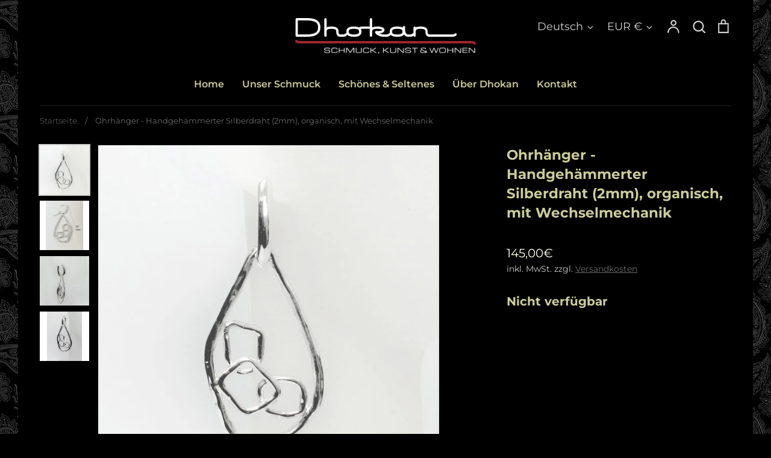

--- FILE ---
content_type: text/css
request_url: https://dhokan.de/cdn/shop/t/3/assets/styles.css?v=77021541312219907681759332212
body_size: 35996
content:
/** Shopify CDN: Minification failed

Line 3303:2 Expected identifier but found "*"
Line 3412:2 Expected identifier but found "*"
Line 5247:2 Expected identifier but found "*"
Line 7807:2 Expected identifier but found "*"
Line 10342:4 Expected identifier but found "*"
Line 12381:1 Expected "}" to go with "{"

**/























































/*================ SETTINGS ================*/
/*================ Sizing Variables ================*/
/*============================================================================
  Grid Breakpoints and Class Names
    - Do not change the variable names
==============================================================================*/
/*============================================================================
  Generate breakpoint-specific column widths and push classes
    - Default column widths: $breakpoint-has-widths: ($small, $medium-up);
    - Default is no push classes
    - Will not work if `styles/global/grid.scss` is removed
==============================================================================*/
/*================ Z-Index ================*/
/*================ Color Variables ================*/
/* LOGO */

@font-face {
  font-family: "Instrument Sans";
  font-weight: 700;
  font-style: normal;
  font-display: fallback;
  src: url("//dhokan.de/cdn/fonts/instrument_sans/instrumentsans_n7.e4ad9032e203f9a0977786c356573ced65a7419a.woff2?h1=ZGhva2FuLmRl&h2=ZGhva2FuLXNob3AuYWNjb3VudC5teXNob3BpZnkuY29t&hmac=c2d299a51cdb25300ea5dc77caea6a5c69165b925b7a1200063b407d0e6b6b5b") format("woff2"),
       url("//dhokan.de/cdn/fonts/instrument_sans/instrumentsans_n7.b9e40f166fb7639074ba34738101a9d2990bb41a.woff?h1=ZGhva2FuLmRl&h2=ZGhva2FuLXNob3AuYWNjb3VudC5teXNob3BpZnkuY29t&hmac=e603ca07712313bc8efbd60c46933012eb1d5c42fc8cc434fe91bfed1df3ee43") format("woff");
}

/* BASE */

@font-face {
  font-family: Montserrat;
  font-weight: 400;
  font-style: normal;
  font-display: fallback;
  src: url("//dhokan.de/cdn/fonts/montserrat/montserrat_n4.81949fa0ac9fd2021e16436151e8eaa539321637.woff2?h1=ZGhva2FuLmRl&h2=ZGhva2FuLXNob3AuYWNjb3VudC5teXNob3BpZnkuY29t&hmac=1dc72b9f429b467ffd7d71ecf1348de24c5657b48319fa1b0579fefae378ca19") format("woff2"),
       url("//dhokan.de/cdn/fonts/montserrat/montserrat_n4.a6c632ca7b62da89c3594789ba828388aac693fe.woff?h1=ZGhva2FuLmRl&h2=ZGhva2FuLXNob3AuYWNjb3VudC5teXNob3BpZnkuY29t&hmac=1c68ebed883f8608a89a83069cee7cee8e9b52379735378294ab998414bf2e83") format("woff");
}

@font-face {
  font-family: Montserrat;
  font-weight: 500;
  font-style: normal;
  font-display: fallback;
  src: url("//dhokan.de/cdn/fonts/montserrat/montserrat_n5.07ef3781d9c78c8b93c98419da7ad4fbeebb6635.woff2?h1=ZGhva2FuLmRl&h2=ZGhva2FuLXNob3AuYWNjb3VudC5teXNob3BpZnkuY29t&hmac=7ffd0ee5f2c979c3c983dec0fc817374ee683d43249da6d18921e74c22d9717d") format("woff2"),
       url("//dhokan.de/cdn/fonts/montserrat/montserrat_n5.adf9b4bd8b0e4f55a0b203cdd84512667e0d5e4d.woff?h1=ZGhva2FuLmRl&h2=ZGhva2FuLXNob3AuYWNjb3VudC5teXNob3BpZnkuY29t&hmac=768bf308a1220f4800b40c987cc1a5c1c1c20419133e8a4a5a0e70b7ecc7f2fc") format("woff");
}

@font-face {
  font-family: Montserrat;
  font-weight: 700;
  font-style: normal;
  font-display: fallback;
  src: url("//dhokan.de/cdn/fonts/montserrat/montserrat_n7.3c434e22befd5c18a6b4afadb1e3d77c128c7939.woff2?h1=ZGhva2FuLmRl&h2=ZGhva2FuLXNob3AuYWNjb3VudC5teXNob3BpZnkuY29t&hmac=3eee90720d8f2df9f2ce9a92620cb7bfd6717f1e5b414425050e65512629072a") format("woff2"),
       url("//dhokan.de/cdn/fonts/montserrat/montserrat_n7.5d9fa6e2cae713c8fb539a9876489d86207fe957.woff?h1=ZGhva2FuLmRl&h2=ZGhva2FuLXNob3AuYWNjb3VudC5teXNob3BpZnkuY29t&hmac=00ae5533e211d0c1922bbce6da93045b21eb6884dcfaeaafeb3146bed8e749c1") format("woff");
}

@font-face {
  font-family: Montserrat;
  font-weight: 400;
  font-style: italic;
  font-display: fallback;
  src: url("//dhokan.de/cdn/fonts/montserrat/montserrat_i4.5a4ea298b4789e064f62a29aafc18d41f09ae59b.woff2?h1=ZGhva2FuLmRl&h2=ZGhva2FuLXNob3AuYWNjb3VudC5teXNob3BpZnkuY29t&hmac=7d28b608a7711907b4fbd80b35126f6f2ef7c6358c0e530e874be07c300f291b") format("woff2"),
       url("//dhokan.de/cdn/fonts/montserrat/montserrat_i4.072b5869c5e0ed5b9d2021e4c2af132e16681ad2.woff?h1=ZGhva2FuLmRl&h2=ZGhva2FuLXNob3AuYWNjb3VudC5teXNob3BpZnkuY29t&hmac=86379d89b73ae8427bf5730f6be26123e7685749bf7685d2ea21de5d1ab908ba") format("woff");
}

@font-face {
  font-family: Montserrat;
  font-weight: 700;
  font-style: italic;
  font-display: fallback;
  src: url("//dhokan.de/cdn/fonts/montserrat/montserrat_i7.a0d4a463df4f146567d871890ffb3c80408e7732.woff2?h1=ZGhva2FuLmRl&h2=ZGhva2FuLXNob3AuYWNjb3VudC5teXNob3BpZnkuY29t&hmac=7712a15078deda23c17affe4339227440a640cd49705cd420af2512fe5c70d47") format("woff2"),
       url("//dhokan.de/cdn/fonts/montserrat/montserrat_i7.f6ec9f2a0681acc6f8152c40921d2a4d2e1a2c78.woff?h1=ZGhva2FuLmRl&h2=ZGhva2FuLXNob3AuYWNjb3VudC5teXNob3BpZnkuY29t&hmac=b3ce137dc70dfe6e1d4747fc748e94994f45255c76cf30f23a936a050e37d023") format("woff");
}

/* HEADINGS */

@font-face {
  font-family: Montserrat;
  font-weight: 700;
  font-style: normal;
  font-display: fallback;
  src: url("//dhokan.de/cdn/fonts/montserrat/montserrat_n7.3c434e22befd5c18a6b4afadb1e3d77c128c7939.woff2?h1=ZGhva2FuLmRl&h2=ZGhva2FuLXNob3AuYWNjb3VudC5teXNob3BpZnkuY29t&hmac=3eee90720d8f2df9f2ce9a92620cb7bfd6717f1e5b414425050e65512629072a") format("woff2"),
       url("//dhokan.de/cdn/fonts/montserrat/montserrat_n7.5d9fa6e2cae713c8fb539a9876489d86207fe957.woff?h1=ZGhva2FuLmRl&h2=ZGhva2FuLXNob3AuYWNjb3VudC5teXNob3BpZnkuY29t&hmac=00ae5533e211d0c1922bbce6da93045b21eb6884dcfaeaafeb3146bed8e749c1") format("woff");
}

/* NAV */

@font-face {
  font-family: Montserrat;
  font-weight: 600;
  font-style: normal;
  font-display: fallback;
  src: url("//dhokan.de/cdn/fonts/montserrat/montserrat_n6.1326b3e84230700ef15b3a29fb520639977513e0.woff2?h1=ZGhva2FuLmRl&h2=ZGhva2FuLXNob3AuYWNjb3VudC5teXNob3BpZnkuY29t&hmac=5f4815e65b8c771c47a795432ddb0173f914f42d6c5646b9334d2e3b7869ed99") format("woff2"),
       url("//dhokan.de/cdn/fonts/montserrat/montserrat_n6.652f051080eb14192330daceed8cd53dfdc5ead9.woff?h1=ZGhva2FuLmRl&h2=ZGhva2FuLXNob3AuYWNjb3VudC5teXNob3BpZnkuY29t&hmac=247bf4245b4720231c6103a82beb36be6b08accbddcb97d844a67d8d17bc0efc") format("woff");
}

/* FONT STYLES */
/* FONT SIZES */
/*================ VENDOR ================*/
/*! PhotoSwipe main CSS by Dmitry Semenov | photoswipe.com | MIT license */
/*
  Styles for basic PhotoSwipe functionality (sliding area, open/close transitions)
*/
/* pswp = photoswipe */
.pswp {
  display: none;
  position: absolute;
  width: 100%;
  height: 100%;
  left: 0;
  top: 0;
  overflow: hidden;
  -ms-touch-action: none;
  touch-action: none;
  z-index: 1500;
  -webkit-text-size-adjust: 100%;
  /* create separate layer, to avoid paint on window.onscroll in webkit/blink */
  -webkit-backface-visibility: hidden;
  outline: none;
}

.pswp * {
  -webkit-box-sizing: border-box;
  box-sizing: border-box;
}

.pswp img {
  max-width: none;
}

/* style is added when JS option showHideOpacity is set to true */
.pswp--animate_opacity {
  /* 0.001, because opacity:0 doesn't trigger Paint action, which causes lag at start of transition */
  opacity: 0.001;
  will-change: opacity;
  /* for open/close transition */
  -webkit-transition: opacity 333ms cubic-bezier(0.4, 0, 0.22, 1);
  transition: opacity 333ms cubic-bezier(0.4, 0, 0.22, 1);
}

.pswp--open {
  display: block;
}

.pswp--zoom-allowed .pswp__img {
  /* autoprefixer: off */
  cursor: -webkit-zoom-in;
  cursor: -moz-zoom-in;
  cursor: zoom-in;
}

.pswp--zoomed-in .pswp__img {
  /* autoprefixer: off */
  cursor: -webkit-grab;
  cursor: -moz-grab;
  cursor: grab;
}

.pswp--dragging .pswp__img {
  /* autoprefixer: off */
  cursor: -webkit-grabbing;
  cursor: -moz-grabbing;
  cursor: grabbing;
}

/*
  Background is added as a separate element.
  As animating opacity is much faster than animating rgba() background-color.
*/
.pswp__bg {
  position: absolute;
  left: 0;
  top: 0;
  width: 100%;
  height: 100%;
  background: #000;
  opacity: 0;
  -webkit-transform: translateZ(0);
  transform: translateZ(0);
  -webkit-backface-visibility: hidden;
  will-change: opacity;
}

.pswp__scroll-wrap {
  position: absolute;
  left: 0;
  top: 0;
  width: 100%;
  height: 100%;
  overflow: hidden;
}

.pswp__container,
.pswp__zoom-wrap {
  -ms-touch-action: none;
  touch-action: none;
  position: absolute;
  left: 0;
  right: 0;
  top: 0;
  bottom: 0;
}

/* Prevent selection and tap highlights */
.pswp__container,
.pswp__img {
  -webkit-user-select: none;
  -moz-user-select: none;
  -ms-user-select: none;
  user-select: none;
  -webkit-tap-highlight-color: transparent;
  -webkit-touch-callout: none;
}

.pswp__zoom-wrap {
  position: absolute;
  width: 100%;
  -webkit-transform-origin: left top;
  -ms-transform-origin: left top;
  transform-origin: left top;
  /* for open/close transition */
  -webkit-transition: -webkit-transform 333ms cubic-bezier(0.4, 0, 0.22, 1);
  transition: transform 333ms cubic-bezier(0.4, 0, 0.22, 1);
}

.pswp__bg {
  will-change: opacity;
  /* for open/close transition */
  -webkit-transition: opacity 333ms cubic-bezier(0.4, 0, 0.22, 1);
  transition: opacity 333ms cubic-bezier(0.4, 0, 0.22, 1);
}

.pswp--animated-in .pswp__bg,
.pswp--animated-in .pswp__zoom-wrap {
  -webkit-transition: none;
  transition: none;
}

.pswp__container,
.pswp__zoom-wrap {
  -webkit-backface-visibility: hidden;
}

.pswp__item {
  position: absolute;
  left: 0;
  right: 0;
  top: 0;
  bottom: 0;
  overflow: hidden;
}

.pswp__img {
  position: absolute;
  width: auto;
  height: auto;
  top: 0;
  left: 0;
}

/*
  stretched thumbnail or div placeholder element (see below)
  style is added to avoid flickering in webkit/blink when layers overlap
*/
.pswp__img--placeholder {
  -webkit-backface-visibility: hidden;
}

/*
  div element that matches size of large image
  large image loads on top of it
*/
.pswp__img--placeholder--blank {
  background: #222;
}

.pswp--ie .pswp__img {
  width: 100% !important;
  height: auto !important;
  left: 0;
  top: 0;
}

/*
  Error message appears when image is not loaded
  (JS option errorMsg controls markup)
*/
.pswp__error-msg {
  position: absolute;
  left: 0;
  top: 50%;
  width: 100%;
  text-align: center;
  font-size: 14px;
  line-height: 16px;
  margin-top: -8px;
  color: #CCC;
}

.pswp__error-msg a {
  color: #CCC;
  text-decoration: underline;
}

/*! PhotoSwipe Default UI CSS by Dmitry Semenov | photoswipe.com | MIT license */
/*

  Contents:

  1. Buttons
  2. Share modal and links
  3. Index indicator ("1 of X" counter)
  4. Caption
  5. Loading indicator
  6. Additional styles (root element, top bar, idle state, hidden state, etc.)

*/
/*

  1. Buttons

 */
/* <button> css reset */
.pswp__button {
  width: 44px;
  height: 44px;
  position: relative;
  background: none;
  cursor: pointer;
  overflow: visible;
  -webkit-appearance: none;
  display: block;
  border: 0;
  padding: 0;
  margin: 0;
  float: right;
  opacity: 0.75;
  -webkit-transition: opacity 0.2s;
  transition: opacity 0.2s;
  -webkit-box-shadow: none;
  box-shadow: none;
}

.pswp__button:focus, .pswp__button:hover {
  opacity: 1;
}

.pswp__button:active {
  outline: none;
  opacity: 0.9;
}

.pswp__button::-moz-focus-inner {
  padding: 0;
  border: 0;
}

/* pswp__ui--over-close class it added when mouse is over element that should close gallery */
.pswp__ui--over-close .pswp__button--close {
  opacity: 1;
}

.pswp__button,
.pswp__button--arrow--left:before,
.pswp__button--arrow--right:before {
    background: url(//dhokan.de/cdn/shop/t/3/assets/photoswipe-default-skin.png?v=115405504031309184941619187187) 0 0 no-repeat;
  background-size: 264px 88px;
  width: 44px;
  height: 44px;
}

@media (-webkit-min-device-pixel-ratio: 1.1), (-webkit-min-device-pixel-ratio: 1.09375), (min-resolution: 105dpi), (min-resolution: 1.1dppx) {
  /* Serve SVG sprite if browser supports SVG and resolution is more than 105dpi */
  .pswp--svg .pswp__button,
  .pswp--svg .pswp__button--arrow--left:before,
  .pswp--svg .pswp__button--arrow--right:before {
        background-image: url(//dhokan.de/cdn/shop/t/3/assets/photoswipe-default-skin.svg?v=169240992046711858651619187188);
  }
  .pswp--svg .pswp__button--arrow--left,
  .pswp--svg .pswp__button--arrow--right {
    background: none;
  }
}

.pswp__button--close {
  background-position: 0 -44px;
}

.pswp__button--share {
  background-position: -44px -44px;
}

.pswp__button--fs {
  display: none;
}

.pswp--supports-fs .pswp__button--fs {
  display: block;
}

.pswp--fs .pswp__button--fs {
  background-position: -44px 0;
}

.pswp__button--zoom {
  display: none;
  background-position: -88px 0;
}

.pswp--zoom-allowed .pswp__button--zoom {
  display: block;
}

.pswp--zoomed-in .pswp__button--zoom {
  background-position: -132px 0;
}

/* no arrows on touch screens */
.pswp--touch .pswp__button--arrow--left,
.pswp--touch .pswp__button--arrow--right {
  visibility: hidden;
}

/*
  Arrow buttons hit area
  (icon is added to :before pseudo-element)
*/
.pswp__button--arrow--left,
.pswp__button--arrow--right {
  background: none;
  top: 50%;
  margin-top: -50px;
  width: 70px;
  height: 100px;
  position: absolute;
}

.pswp__button--arrow--left {
  left: 0;
}

.pswp__button--arrow--right {
  right: 0;
}

.pswp__button--arrow--left:before,
.pswp__button--arrow--right:before {
  content: '';
  top: 35px;
  background-color: rgba(0, 0, 0, 0.3);
  height: 30px;
  width: 32px;
  position: absolute;
}

.pswp__button--arrow--left:before {
  left: 6px;
  background-position: -138px -44px;
}

.pswp__button--arrow--right:before {
  right: 6px;
  background-position: -94px -44px;
}

/*

  2. Share modal/popup and links

 */
.pswp__counter,
.pswp__share-modal {
  -webkit-user-select: none;
  -moz-user-select: none;
  -ms-user-select: none;
  user-select: none;
}

.pswp__share-modal {
  display: block;
  background: rgba(0, 0, 0, 0.5);
  width: 100%;
  height: 100%;
  top: 0;
  left: 0;
  padding: 10px;
  position: absolute;
  z-index: 1600;
  opacity: 0;
  -webkit-transition: opacity 0.25s ease-out;
  transition: opacity 0.25s ease-out;
  -webkit-backface-visibility: hidden;
  will-change: opacity;
}

.pswp__share-modal--hidden {
  display: none;
}

.pswp__share-tooltip {
  z-index: 1620;
  position: absolute;
  background: #FFF;
  top: 56px;
  border-radius: 2px;
  display: block;
  width: auto;
  right: 44px;
  -webkit-box-shadow: 0 2px 5px rgba(0, 0, 0, 0.25);
  box-shadow: 0 2px 5px rgba(0, 0, 0, 0.25);
  -webkit-transform: translateY(6px);
  -ms-transform: translateY(6px);
  transform: translateY(6px);
  -webkit-transition: -webkit-transform 0.25s;
  transition: transform 0.25s;
  -webkit-backface-visibility: hidden;
  will-change: transform;
}

.pswp__share-tooltip a {
  display: block;
  padding: 8px 12px;
  color: #000;
  text-decoration: none;
  font-size: 14px;
  line-height: 18px;
}

.pswp__share-tooltip a:hover {
  text-decoration: none;
  color: #000;
}

.pswp__share-tooltip a:first-child {
  /* round corners on the first/last list item */
  border-radius: 2px 2px 0 0;
}

.pswp__share-tooltip a:last-child {
  border-radius: 0 0 2px 2px;
}

.pswp__share-modal--fade-in {
  opacity: 1;
}

.pswp__share-modal--fade-in .pswp__share-tooltip {
  -webkit-transform: translateY(0);
  -ms-transform: translateY(0);
  transform: translateY(0);
}

/* increase size of share links on touch devices */
.pswp--touch .pswp__share-tooltip a {
  padding: 16px 12px;
}

a.pswp__share--facebook:before {
  content: '';
  display: block;
  width: 0;
  height: 0;
  position: absolute;
  top: -12px;
  right: 15px;
  border: 6px solid transparent;
  border-bottom-color: #FFF;
  -webkit-pointer-events: none;
  -moz-pointer-events: none;
  pointer-events: none;
}

a.pswp__share--facebook:hover {
  background: #3E5C9A;
  color: #FFF;
}

a.pswp__share--facebook:hover:before {
  border-bottom-color: #3E5C9A;
}

a.pswp__share--twitter:hover {
  background: #55ACEE;
  color: #FFF;
}

a.pswp__share--pinterest:hover {
  background: #CCC;
  color: #CE272D;
}

a.pswp__share--download:hover {
  background: #DDD;
}

/*

  3. Index indicator ("1 of X" counter)

 */
.pswp__counter {
  position: absolute;
  left: 0;
  top: 0;
  height: 44px;
  font-size: 13px;
  line-height: 44px;
  color: #FFF;
  opacity: 0.75;
  padding: 0 10px;
}

/*

  4. Caption

 */
.pswp__caption {
  position: absolute;
  left: 0;
  bottom: 0;
  width: 100%;
  min-height: 44px;
}

.pswp__caption small {
  font-size: 11px;
  color: #BBB;
}

.pswp__caption__center {
  text-align: left;
  max-width: 420px;
  margin: 0 auto;
  font-size: 13px;
  padding: 10px;
  line-height: 20px;
  color: #CCC;
}

.pswp__caption--empty {
  display: none;
}

/* Fake caption element, used to calculate height of next/prev image */
.pswp__caption--fake {
  visibility: hidden;
}

/*

  5. Loading indicator (preloader)

  You can play with it here - http://codepen.io/dimsemenov/pen/yyBWoR

 */
.pswp__preloader {
  width: 44px;
  height: 44px;
  position: absolute;
  top: 0;
  left: 50%;
  margin-left: -22px;
  opacity: 0;
  -webkit-transition: opacity 0.25s ease-out;
  transition: opacity 0.25s ease-out;
  will-change: opacity;
  direction: ltr;
}

.pswp__preloader__icn {
  width: 20px;
  height: 20px;
  margin: 12px;
}

.pswp__preloader--active {
  opacity: 1;
}

.pswp__preloader--active .pswp__preloader__icn {
  /* We use .gif in browsers that don't support CSS animation */
      background: url(//dhokan.de/cdn/shop/t/3/assets/preloader.gif?v=77008736554601496081619187188) 0 0 no-repeat;
}

.pswp--css_animation .pswp__preloader--active {
  opacity: 1;
}

.pswp--css_animation .pswp__preloader--active .pswp__preloader__icn {
  -webkit-animation: clockwise 500ms linear infinite;
  animation: clockwise 500ms linear infinite;
}

.pswp--css_animation .pswp__preloader--active .pswp__preloader__donut {
  -webkit-animation: donut-rotate 1000ms cubic-bezier(0.4, 0, 0.22, 1) infinite;
  animation: donut-rotate 1000ms cubic-bezier(0.4, 0, 0.22, 1) infinite;
}

.pswp--css_animation .pswp__preloader__icn {
  background: none;
  opacity: 0.75;
  width: 14px;
  height: 14px;
  position: absolute;
  left: 15px;
  top: 15px;
  margin: 0;
}

.pswp--css_animation .pswp__preloader__cut {
  /*
      The idea of animating inner circle is based on Polymer ("material") loading indicator
       by Keanu Lee https://blog.keanulee.com/2014/10/20/the-tale-of-three-spinners.html
    */
  position: relative;
  width: 7px;
  height: 14px;
  overflow: hidden;
}

.pswp--css_animation .pswp__preloader__donut {
  -webkit-box-sizing: border-box;
  box-sizing: border-box;
  width: 14px;
  height: 14px;
  border: 2px solid #FFF;
  border-radius: 50%;
  border-left-color: transparent;
  border-bottom-color: transparent;
  position: absolute;
  top: 0;
  left: 0;
  background: none;
  margin: 0;
}

@media screen and (max-width: 1024px) {
  .pswp__preloader {
    position: relative;
    left: auto;
    top: auto;
    margin: 0;
    float: right;
  }
}

@-webkit-keyframes clockwise {
  0% {
    -webkit-transform: rotate(0deg);
    transform: rotate(0deg);
  }
  100% {
    -webkit-transform: rotate(360deg);
    transform: rotate(360deg);
  }
}

@keyframes clockwise {
  0% {
    -webkit-transform: rotate(0deg);
    transform: rotate(0deg);
  }
  100% {
    -webkit-transform: rotate(360deg);
    transform: rotate(360deg);
  }
}

@-webkit-keyframes donut-rotate {
  0% {
    -webkit-transform: rotate(0);
    transform: rotate(0);
  }
  50% {
    -webkit-transform: rotate(-140deg);
    transform: rotate(-140deg);
  }
  100% {
    -webkit-transform: rotate(0);
    transform: rotate(0);
  }
}

@keyframes donut-rotate {
  0% {
    -webkit-transform: rotate(0);
    transform: rotate(0);
  }
  50% {
    -webkit-transform: rotate(-140deg);
    transform: rotate(-140deg);
  }
  100% {
    -webkit-transform: rotate(0);
    transform: rotate(0);
  }
}

/*

  6. Additional styles

 */
/* root element of UI */
.pswp__ui {
  -webkit-font-smoothing: auto;
  visibility: visible;
  opacity: 1;
  z-index: 1550;
}

/* top black bar with buttons and "1 of X" indicator */
.pswp__top-bar {
  position: absolute;
  left: 0;
  top: 0;
  height: 44px;
  width: 100%;
}

.pswp__caption,
.pswp__top-bar,
.pswp--has_mouse .pswp__button--arrow--left,
.pswp--has_mouse .pswp__button--arrow--right {
  -webkit-backface-visibility: hidden;
  will-change: opacity;
  -webkit-transition: opacity 333ms cubic-bezier(0.4, 0, 0.22, 1);
  transition: opacity 333ms cubic-bezier(0.4, 0, 0.22, 1);
}

/* pswp--has_mouse class is added only when two subsequent mousemove events occur */
.pswp--has_mouse .pswp__button--arrow--left,
.pswp--has_mouse .pswp__button--arrow--right {
  visibility: visible;
}

.pswp__top-bar,
.pswp__caption {
  background-color: rgba(0, 0, 0, 0.5);
}

/* pswp__ui--fit class is added when main image "fits" between top bar and bottom bar (caption) */
.pswp__ui--fit .pswp__top-bar,
.pswp__ui--fit .pswp__caption {
  background-color: rgba(0, 0, 0, 0.3);
}

/* pswp__ui--idle class is added when mouse isn't moving for several seconds (JS option timeToIdle) */
.pswp__ui--idle .pswp__top-bar {
  opacity: 0;
}

.pswp__ui--idle .pswp__button--arrow--left,
.pswp__ui--idle .pswp__button--arrow--right {
  opacity: 0;
}

/*
  pswp__ui--hidden class is added when controls are hidden
  e.g. when user taps to toggle visibility of controls
*/
.pswp__ui--hidden .pswp__top-bar,
.pswp__ui--hidden .pswp__caption,
.pswp__ui--hidden .pswp__button--arrow--left,
.pswp__ui--hidden .pswp__button--arrow--right {
  /* Force paint & create composition layer for controls. */
  opacity: 0.001;
}

/* pswp__ui--one-slide class is added when there is just one item in gallery */
.pswp__ui--one-slide .pswp__button--arrow--left,
.pswp__ui--one-slide .pswp__button--arrow--right,
.pswp__ui--one-slide .pswp__counter {
  display: none;
}

.pswp__element--disabled {
  display: none !important;
}

.pswp--minimal--dark .pswp__top-bar {
  background: none;
}

/* Slider */
.slick-slider {
  position: relative;
  display: block;
  -moz-box-sizing: border-box;
  box-sizing: border-box;
  -webkit-touch-callout: none;
  -webkit-user-select: none;
  -khtml-user-select: none;
  -moz-user-select: none;
  -ms-user-select: none;
  user-select: none;
  -webkit-tap-highlight-color: transparent;
}

.slick-list {
  position: relative;
  display: block;
  overflow: hidden;
  margin: 0;
  padding: 0;
}

.slick-list:focus {
  outline: none;
}

.slick-list.dragging {
  cursor: pointer;
  cursor: hand;
}

.slick-slider .slick-track,
.slick-slider .slick-list {
  -webkit-transform: translate3d(0, 0, 0);
  -moz-transform: translate3d(0, 0, 0);
  -ms-transform: translate3d(0, 0, 0);
  -o-transform: translate3d(0, 0, 0);
  transform: translate3d(0, 0, 0);
}

.slick-track {
  position: relative;
  top: 0;
  left: 0;
  display: block;
  margin-left: auto;
  margin-right: auto;
}

.slick-track:before,
.slick-track:after {
  display: table;
  content: '';
}

.slick-track:after {
  clear: both;
}

.slick-loading .slick-track {
  visibility: hidden;
}

.slick-slide {
  display: none;
  float: left;
  min-height: 1px;
}

[dir='rtl'] .slick-slide {
  float: right;
}

.slick-slide img {
  display: block;
}

.slick-slide.slick-loading img {
  display: none;
}

.slick-slide.dragging img {
  pointer-events: none;
}

.slick-initialized .slick-slide {
  display: block;
}

.slick-loading .slick-slide {
  visibility: hidden;
}

.slick-vertical .slick-slide {
  display: block;
  height: auto;
  border: 1px solid transparent;
}

.slick-arrow.slick-hidden {
  display: none;
}

/* Slider */
.slick-loading .slick-list {
      background: #fff url(//dhokan.de/cdn/shop/t/3/assets/preloader.gif?v=77008736554601496081619187188) center center no-repeat;
}

/* Arrows */
.slick-prev,
.slick-next {
  min-width: 0;
  border-radius: 0;
  font-size: 0;
  line-height: 0;
  position: absolute;
  top: 50%;
  display: block;
  width: 44px;
  height: 44px;
  padding: 0;
  -webkit-transform: translate(0, -50%);
  -ms-transform: translate(0, -50%);
  transform: translate(0, -50%);
  cursor: pointer;
  color: transparent;
  border: none;
  outline: none;
  background: transparent;
}

.slick-prev:hover,
.slick-prev:focus,
.slick-next:hover,
.slick-next:focus {
  color: transparent;
  outline: none;
  background: transparent;
}

.slick-prev:hover:before,
.slick-prev:focus:before,
.slick-next:hover:before,
.slick-next:focus:before {
  opacity: 1;
}

.slick-prev.slick-disabled:before,
.slick-next.slick-disabled:before {
  opacity: .25;
}

.slick-prev {
  left: -25px;
}

[dir='rtl'] .slick-prev {
  right: -25px;
  left: auto;
}

.slick-next {
  right: -25px;
}

[dir='rtl'] .slick-next {
  right: auto;
  left: -25px;
}

/* Dots */
.slick-dots {
  position: absolute;
  bottom: 15px;
  width: 100%;
  padding: 0 20px;
  margin: 0;
  list-style: none;
  text-align: center;
}

.slick-dots li {
  display: inline-block;
  margin: 0 7px;
  padding: 0;
}

.slick-dots li button {
  font-size: 0;
  line-height: 0;
  display: block;
  width: 10px;
  height: 10px;
  padding: 0;
  min-width: 0;
  cursor: pointer;
  color: transparent;
  border: 2px solid #fff;
  outline: none;
  background: transparent;
  border-radius: 10px;
  transition: all 150ms;
}

.slick-dots li button:hover,
.slick-dots li button:focus {
  outline: none;
}

.slick-dots li button:hover:before,
.slick-dots li button:focus:before {
  opacity: 1;
}

.slick-dots li.slick-active button {
  background: #fff;
}

@media (max-width: 767px) {
  .slick-dots li {
    margin: 0 6px;
  }
  .slick-dots li button {
    width: 8px;
    height: 8px;
    border: 1px solid #fff;
  }
}

.slick-external-controls {
  position: relative;
  margin: 0 0 15px;
}

.slick-external-controls .slick-dots {
  position: static;
  padding: 0 44px;
}

.slick-external-controls .slick-dots li {
  vertical-align: middle;
}

.slick-external-controls .slick-dots li button {
  border-color: #cfcfcf;
  background: transparent;
  opacity: 0.5;
}

.slick-external-controls .slick-dots li.slick-active button {
  border-color: #cfcfcf;
  background: #cfcfcf;
  opacity: 1;
}

@media (max-width: 767px) {
  .slick-external-controls .slick-dots li button {
    width: 9px;
    height: 9px;
  }
}

.slick-external-controls .slick-next,
.slick-external-controls .slick-prev {
  top: -10px;
  transform: none;
}

.slick-external-controls .slick-next.slick-disabled,
.slick-external-controls .slick-prev.slick-disabled {
  opacity: 0.25;
}

.slick-external-controls .slick-prev {
  left: -15px;
}

.slick-external-controls .slick-next {
  right: -15px;
}

/*
    Colorbox Core Style:
    The following CSS is consistent between example themes and should not be altered.
*/
#colorbox, #cboxOverlay, #cboxWrapper {
  position: absolute;
  top: 0;
  left: 0;
  z-index: 9999;
  overflow: hidden;
  -webkit-transform: translate3d(0, 0, 0);
}

#cboxWrapper {
  max-width: none;
}

#cboxOverlay {
  position: fixed;
  width: 100%;
  height: 100%;
}

#cboxMiddleLeft, #cboxBottomLeft {
  clear: left;
}

#cboxContent {
  position: relative;
}

#cboxLoadedContent {
  overflow: auto;
  -webkit-overflow-scrolling: touch;
}

#cboxTitle {
  margin: 0;
}

#cboxLoadingOverlay, #cboxLoadingGraphic {
  position: absolute;
  top: 0;
  left: 0;
  width: 100%;
  height: 100%;
}

#cboxPrevious, #cboxNext, #cboxClose, #cboxSlideshow {
  cursor: pointer;
}

.cboxPhoto {
  float: left;
  margin: auto;
  border: 0;
  display: block;
  max-width: none;
  -ms-interpolation-mode: bicubic;
}

.cboxIframe {
  width: 100%;
  height: 100%;
  display: block;
  border: 0;
  padding: 0;
  margin: 0;
}

#colorbox, #cboxContent, #cboxLoadedContent {
  box-sizing: content-box;
  -moz-box-sizing: content-box;
  -webkit-box-sizing: content-box;
}

#colorbox {
  margin-top: 5px;
  border-radius: 3px;
  box-shadow: 0px 0px 4px 4px rgba(0, 0, 0, 0.15);
}

#colorbox, #cboxWrapper {
  overflow: visible !important;
}

#cboxOverlay {
  background: rgba(0, 0, 0, 0.4);
}

#cboxContent {
  background-color: #fff;
  border-radius: 3px;
}

@media only screen and (max-width: 767px) {
  #colorbox {
    border-radius: 0;
  }
}

#cboxClose {
  position: absolute;
  top: 0;
  right: 0;
  width: 48px;
  height: 48px;
  min-width: 0;
  margin: 0;
  padding: 0;
  border: none;
  box-shadow: none;
  background-color: transparent;
  background-image: url("data:image/svg+xml,%3Csvg xmlns='http://www.w3.org/2000/svg' stroke='%23989898' width='24' height='24' viewBox='0 0 24 24' fill='none' stroke-width='2' stroke-linecap='round' stroke-linejoin='round' class='feather feather-x'%3E%3Cline x1='18' y1='6' x2='6' y2='18'%3E%3C/line%3E%3Cline x1='6' y1='6' x2='18' y2='18'%3E%3C/line%3E%3C/svg%3E%0A");
  background-repeat: no-repeat;
  background-size: 24px 24px;
  background-position: center center;
  overflow: hidden;
  text-indent: -100px;
}

#cboxClose:hover {
  background-color: transparent;
  border: none;
}

.lightbox-content {
  width: 600px;
}

@media (max-width: 680px) {
  .lightbox-content {
    width: 90vw;
    padding-left: 20px;
    padding-right: 20px;
  }
  .lightbox-content .container {
    padding-left: 0;
    padding-right: 0;
  }
}

#colorbox.colorbox--enable-trans {
  transition: opacity 250ms;
}

#colorbox.colorbox--hide {
  opacity: 0 !important;
}

.select2-container {
  box-sizing: border-box;
  display: inline-block;
  margin: 0;
  position: relative;
  vertical-align: middle;
}

.select2-container .select2-selection--single {
  box-sizing: border-box;
  cursor: pointer;
  display: block;
  height: 28px;
  user-select: none;
  -webkit-user-select: none;
}

.select2-container .select2-selection--single .select2-selection__rendered {
  display: block;
  padding-left: 8px;
  padding-right: 20px;
  overflow: hidden;
  text-overflow: ellipsis;
  white-space: nowrap;
}

.select2-container .select2-selection--single .select2-selection__clear {
  position: relative;
}

.select2-container[dir="rtl"] .select2-selection--single .select2-selection__rendered {
  padding-right: 8px;
  padding-left: 20px;
}

.select2-container .select2-selection--multiple {
  box-sizing: border-box;
  cursor: pointer;
  display: block;
  min-height: 32px;
  user-select: none;
  -webkit-user-select: none;
}

.select2-container .select2-selection--multiple .select2-selection__rendered {
  display: inline-block;
  overflow: hidden;
  padding-left: 8px;
  text-overflow: ellipsis;
  white-space: nowrap;
}

.select2-container .select2-search--inline {
  float: left;
}

.select2-container .select2-search--inline .select2-search__field {
  box-sizing: border-box;
  border: none;
  font-size: 100%;
  margin-top: 5px;
  padding: 0;
}

.select2-container .select2-search--inline .select2-search__field::-webkit-search-cancel-button {
  -webkit-appearance: none;
}

.select2-dropdown {
  background-color: white;
  border: 1px solid #aaa;
  border-radius: 4px;
  box-sizing: border-box;
  display: block;
  position: absolute;
  left: -100000px;
  width: 100%;
  z-index: 1051;
}

.select2-results {
  display: block;
}

.select2-results__options {
  list-style: none;
  margin: 0;
  padding: 0;
}

.select2-results__option {
  padding: 6px;
  user-select: none;
  -webkit-user-select: none;
}

.select2-results__option[aria-selected] {
  cursor: pointer;
}

.select2-container--open .select2-dropdown {
  left: 0;
}

.select2-container--open .select2-dropdown--above {
  border-bottom: none;
  border-bottom-left-radius: 0;
  border-bottom-right-radius: 0;
}

.select2-container--open .select2-dropdown--below {
  border-top: none;
  border-top-left-radius: 0;
  border-top-right-radius: 0;
}

.select2-search--dropdown {
  display: block;
  padding: 4px;
}

.select2-search--dropdown .select2-search__field {
  padding: 4px;
  width: 100%;
  box-sizing: border-box;
}

.select2-search--dropdown .select2-search__field::-webkit-search-cancel-button {
  -webkit-appearance: none;
}

.select2-search--dropdown.select2-search--hide {
  display: none;
}

.select2-close-mask {
  border: 0;
  margin: 0;
  padding: 0;
  display: block;
  position: fixed;
  left: 0;
  top: 0;
  min-height: 100%;
  min-width: 100%;
  height: auto;
  width: auto;
  opacity: 0;
  z-index: 99;
  background-color: #fff;
  filter: alpha(opacity=0);
}

.select2-hidden-accessible {
  border: 0 !important;
  clip: rect(0 0 0 0) !important;
  -webkit-clip-path: inset(50%) !important;
  clip-path: inset(50%) !important;
  height: 1px !important;
  overflow: hidden !important;
  padding: 0 !important;
  position: absolute !important;
  width: 1px !important;
  white-space: nowrap !important;
}

.select2-container--default .select2-selection--single {
  background-color: #fff;
  border: 1px solid #eaeaea;
  border-radius: 4px;
}

.select2-container--default .select2-selection--single .select2-selection__rendered {
  color: #444;
  line-height: 28px;
}

.select2-container--default .select2-selection--single .select2-selection__clear {
  cursor: pointer;
  float: right;
  font-weight: bold;
}

.select2-container--default .select2-selection--single .select2-selection__placeholder {
  color: #999;
}

.select2-container--default .select2-selection--single .select2-selection__arrow {
  height: 26px;
  position: absolute;
  top: 1px;
  right: 1px;
  width: 20px;
}

.select2-container--default .select2-selection--single .select2-selection__arrow b {
  border-color: #888 transparent transparent transparent;
  border-style: solid;
  border-width: 5px 4px 0 4px;
  height: 0;
  left: 50%;
  margin-left: -4px;
  margin-top: -2px;
  position: absolute;
  top: 50%;
  width: 0;
}

.select2-container--default[dir="rtl"] .select2-selection--single .select2-selection__clear {
  float: left;
}

.select2-container--default[dir="rtl"] .select2-selection--single .select2-selection__arrow {
  left: 1px;
  right: auto;
}

.select2-container--default.select2-container--disabled .select2-selection--single {
  background-color: #eee;
  cursor: default;
}

.select2-container--default.select2-container--disabled .select2-selection--single .select2-selection__clear {
  display: none;
}

.select2-container--default.select2-container--open .select2-selection--single .select2-selection__arrow b {
  border-color: transparent transparent #888 transparent;
  border-width: 0 4px 5px 4px;
}

.select2-container--default .select2-selection--multiple {
  background-color: white;
  border: 1px solid #aaa;
  border-radius: 4px;
  cursor: text;
}

.select2-container--default .select2-selection--multiple .select2-selection__rendered {
  box-sizing: border-box;
  list-style: none;
  margin: 0;
  padding: 0 5px;
  width: 100%;
}

.select2-container--default .select2-selection--multiple .select2-selection__rendered li {
  list-style: none;
}

.select2-container--default .select2-selection--multiple .select2-selection__placeholder {
  color: #999;
  margin-top: 5px;
  float: left;
}

.select2-container--default .select2-selection--multiple .select2-selection__clear {
  cursor: pointer;
  float: right;
  font-weight: bold;
  margin-top: 5px;
  margin-right: 10px;
}

.select2-container--default .select2-selection--multiple .select2-selection__choice {
  background-color: #e4e4e4;
  border: 1px solid #aaa;
  border-radius: 4px;
  cursor: default;
  float: left;
  margin-right: 5px;
  margin-top: 5px;
  padding: 0 5px;
}

.select2-container--default .select2-selection--multiple .select2-selection__choice__remove {
  color: #999;
  cursor: pointer;
  display: inline-block;
  font-weight: bold;
  margin-right: 2px;
}

.select2-container--default .select2-selection--multiple .select2-selection__choice__remove:hover {
  color: #333;
}

.select2-container--default[dir="rtl"] .select2-selection--multiple .select2-selection__choice, .select2-container--default[dir="rtl"] .select2-selection--multiple .select2-selection__placeholder, .select2-container--default[dir="rtl"] .select2-selection--multiple .select2-search--inline {
  float: right;
}

.select2-container--default[dir="rtl"] .select2-selection--multiple .select2-selection__choice {
  margin-left: 5px;
  margin-right: auto;
}

.select2-container--default[dir="rtl"] .select2-selection--multiple .select2-selection__choice__remove {
  margin-left: 2px;
  margin-right: auto;
}

.select2-container--default.select2-container--focus .select2-selection--multiple {
  border: solid black 1px;
  outline: 0;
}

.select2-container--default.select2-container--disabled .select2-selection--multiple {
  background-color: #eee;
  cursor: default;
}

.select2-container--default.select2-container--disabled .select2-selection__choice__remove {
  display: none;
}

.select2-container--default.select2-container--open.select2-container--above .select2-selection--single, .select2-container--default.select2-container--open.select2-container--above .select2-selection--multiple {
  border-top-left-radius: 0;
  border-top-right-radius: 0;
}

.select2-container--default.select2-container--open.select2-container--below .select2-selection--single, .select2-container--default.select2-container--open.select2-container--below .select2-selection--multiple {
  border-bottom-left-radius: 0;
  border-bottom-right-radius: 0;
}

.select2-container--default .select2-search--dropdown .select2-search__field {
  border: 1px solid #aaa;
}

.select2-container--default .select2-search--inline .select2-search__field {
  background: transparent;
  border: none;
  outline: 0;
  box-shadow: none;
  -webkit-appearance: textfield;
}

.select2-container--default .select2-results > .select2-results__options {
  max-height: 200px;
  overflow-y: auto;
}

.select2-container--default .select2-results__option[role=group] {
  padding: 0;
}

.select2-container--default .select2-results__option[aria-disabled=true] {
  color: #999;
}

.select2-container--default .select2-results__option[aria-selected=true] {
  background-color: #ddd;
}

.select2-container--default .select2-results__option .select2-results__option {
  padding-left: 1em;
}

.select2-container--default .select2-results__option .select2-results__option .select2-results__group {
  padding-left: 0;
}

.select2-container--default .select2-results__option .select2-results__option .select2-results__option {
  margin-left: -1em;
  padding-left: 2em;
}

.select2-container--default .select2-results__option .select2-results__option .select2-results__option .select2-results__option {
  margin-left: -2em;
  padding-left: 3em;
}

.select2-container--default .select2-results__option .select2-results__option .select2-results__option .select2-results__option .select2-results__option {
  margin-left: -3em;
  padding-left: 4em;
}

.select2-container--default .select2-results__option .select2-results__option .select2-results__option .select2-results__option .select2-results__option .select2-results__option {
  margin-left: -4em;
  padding-left: 5em;
}

.select2-container--default .select2-results__option .select2-results__option .select2-results__option .select2-results__option .select2-results__option .select2-results__option .select2-results__option {
  margin-left: -5em;
  padding-left: 6em;
}

.select2-container--default .select2-results__option--highlighted[aria-selected] {
  background-color: #5897fb;
  color: white;
}

.select2-container--default .select2-results__group {
  cursor: default;
  display: block;
  padding: 6px;
}

.select2-container--classic .select2-selection--single {
  background-color: #f7f7f7;
  border: 1px solid #aaa;
  border-radius: 4px;
  outline: 0;
  background-image: -webkit-linear-gradient(top, white 50%, #eeeeee 100%);
  background-image: -o-linear-gradient(top, white 50%, #eeeeee 100%);
  background-image: linear-gradient(to bottom, white 50%, #eeeeee 100%);
  background-repeat: repeat-x;
  filter: progid:DXImageTransform.Microsoft.gradient(startColorstr='#FFFFFFFF', endColorstr='#FFEEEEEE', GradientType=0);
}

.select2-container--classic .select2-selection--single:focus {
  border: 1px solid #5897fb;
}

.select2-container--classic .select2-selection--single .select2-selection__rendered {
  color: #444;
  line-height: 28px;
}

.select2-container--classic .select2-selection--single .select2-selection__clear {
  cursor: pointer;
  float: right;
  font-weight: bold;
  margin-right: 10px;
}

.select2-container--classic .select2-selection--single .select2-selection__placeholder {
  color: #999;
}

.select2-container--classic .select2-selection--single .select2-selection__arrow {
  background-color: #ddd;
  border: none;
  border-left: 1px solid #aaa;
  border-top-right-radius: 4px;
  border-bottom-right-radius: 4px;
  height: 26px;
  position: absolute;
  top: 1px;
  right: 1px;
  width: 20px;
  background-image: -webkit-linear-gradient(top, #eeeeee 50%, #cccccc 100%);
  background-image: -o-linear-gradient(top, #eeeeee 50%, #cccccc 100%);
  background-image: linear-gradient(to bottom, #eeeeee 50%, #cccccc 100%);
  background-repeat: repeat-x;
  filter: progid:DXImageTransform.Microsoft.gradient(startColorstr='#FFEEEEEE', endColorstr='#FFCCCCCC', GradientType=0);
}

.select2-container--classic .select2-selection--single .select2-selection__arrow b {
  border-color: #888 transparent transparent transparent;
  border-style: solid;
  border-width: 5px 4px 0 4px;
  height: 0;
  left: 50%;
  margin-left: -4px;
  margin-top: -2px;
  position: absolute;
  top: 50%;
  width: 0;
}

.select2-container--classic[dir="rtl"] .select2-selection--single .select2-selection__clear {
  float: left;
}

.select2-container--classic[dir="rtl"] .select2-selection--single .select2-selection__arrow {
  border: none;
  border-right: 1px solid #aaa;
  border-radius: 0;
  border-top-left-radius: 4px;
  border-bottom-left-radius: 4px;
  left: 1px;
  right: auto;
}

.select2-container--classic.select2-container--open .select2-selection--single {
  border: 1px solid #5897fb;
}

.select2-container--classic.select2-container--open .select2-selection--single .select2-selection__arrow {
  background: transparent;
  border: none;
}

.select2-container--classic.select2-container--open .select2-selection--single .select2-selection__arrow b {
  border-color: transparent transparent #888 transparent;
  border-width: 0 4px 5px 4px;
}

.select2-container--classic.select2-container--open.select2-container--above .select2-selection--single {
  border-top: none;
  border-top-left-radius: 0;
  border-top-right-radius: 0;
  background-image: -webkit-linear-gradient(top, white 0%, #eeeeee 50%);
  background-image: -o-linear-gradient(top, white 0%, #eeeeee 50%);
  background-image: linear-gradient(to bottom, white 0%, #eeeeee 50%);
  background-repeat: repeat-x;
  filter: progid:DXImageTransform.Microsoft.gradient(startColorstr='#FFFFFFFF', endColorstr='#FFEEEEEE', GradientType=0);
}

.select2-container--classic.select2-container--open.select2-container--below .select2-selection--single {
  border-bottom: none;
  border-bottom-left-radius: 0;
  border-bottom-right-radius: 0;
  background-image: -webkit-linear-gradient(top, #eeeeee 50%, white 100%);
  background-image: -o-linear-gradient(top, #eeeeee 50%, white 100%);
  background-image: linear-gradient(to bottom, #eeeeee 50%, white 100%);
  background-repeat: repeat-x;
  filter: progid:DXImageTransform.Microsoft.gradient(startColorstr='#FFEEEEEE', endColorstr='#FFFFFFFF', GradientType=0);
}

.select2-container--classic .select2-selection--multiple {
  background-color: white;
  border: 1px solid #aaa;
  border-radius: 4px;
  cursor: text;
  outline: 0;
}

.select2-container--classic .select2-selection--multiple:focus {
  border: 1px solid #5897fb;
}

.select2-container--classic .select2-selection--multiple .select2-selection__rendered {
  list-style: none;
  margin: 0;
  padding: 0 5px;
}

.select2-container--classic .select2-selection--multiple .select2-selection__clear {
  display: none;
}

.select2-container--classic .select2-selection--multiple .select2-selection__choice {
  background-color: #e4e4e4;
  border: 1px solid #aaa;
  border-radius: 4px;
  cursor: default;
  float: left;
  margin-right: 5px;
  margin-top: 5px;
  padding: 0 5px;
}

.select2-container--classic .select2-selection--multiple .select2-selection__choice__remove {
  color: #888;
  cursor: pointer;
  display: inline-block;
  font-weight: bold;
  margin-right: 2px;
}

.select2-container--classic .select2-selection--multiple .select2-selection__choice__remove:hover {
  color: #555;
}

.select2-container--classic[dir="rtl"] .select2-selection--multiple .select2-selection__choice {
  float: right;
  margin-left: 5px;
  margin-right: auto;
}

.select2-container--classic[dir="rtl"] .select2-selection--multiple .select2-selection__choice__remove {
  margin-left: 2px;
  margin-right: auto;
}

.select2-container--classic.select2-container--open .select2-selection--multiple {
  border: 1px solid #5897fb;
}

.select2-container--classic.select2-container--open.select2-container--above .select2-selection--multiple {
  border-top: none;
  border-top-left-radius: 0;
  border-top-right-radius: 0;
}

.select2-container--classic.select2-container--open.select2-container--below .select2-selection--multiple {
  border-bottom: none;
  border-bottom-left-radius: 0;
  border-bottom-right-radius: 0;
}

.select2-container--classic .select2-search--dropdown .select2-search__field {
  border: 1px solid #aaa;
  outline: 0;
}

.select2-container--classic .select2-search--inline .select2-search__field {
  outline: 0;
  box-shadow: none;
}

.select2-container--classic .select2-dropdown {
  background-color: white;
  border: 1px solid transparent;
}

.select2-container--classic .select2-dropdown--above {
  border-bottom: none;
}

.select2-container--classic .select2-dropdown--below {
  border-top: none;
}

.select2-container--classic .select2-results > .select2-results__options {
  max-height: 200px;
  overflow-y: auto;
}

.select2-container--classic .select2-results__option[role=group] {
  padding: 0;
}

.select2-container--classic .select2-results__option[aria-disabled=true] {
  color: grey;
}

.select2-container--classic .select2-results__option--highlighted[aria-selected] {
  background-color: #3875d7;
  color: white;
}

.select2-container--classic .select2-results__group {
  cursor: default;
  display: block;
  padding: 6px;
}

.select2-container--classic.select2-container--open .select2-dropdown {
  border-color: #5897fb;
}

/**
 * Swiper 4.3.3
 * Most modern mobile touch slider and framework with hardware accelerated transitions
 * http://www.idangero.us/swiper/
 *
 * Copyright 2014-2018 Vladimir Kharlampidi
 *
 * Released under the MIT License
 *
 * Released on: June 5, 2018
 */
.swiper-container {
  margin: 0 auto;
  position: relative;
  overflow: hidden;
  list-style: none;
  padding: 0;
  /* Fix of Webkit flickering */
  z-index: 1;
}

.swiper-container-no-flexbox .swiper-slide {
  float: left;
}

.swiper-container-vertical > .swiper-wrapper {
  -webkit-box-orient: vertical;
  -webkit-box-direction: normal;
  -webkit-flex-direction: column;
  -ms-flex-direction: column;
  flex-direction: column;
}

.swiper-wrapper {
  position: relative;
  width: 100%;
  height: 100%;
  z-index: 1;
  display: -webkit-box;
  display: -webkit-flex;
  display: -ms-flexbox;
  display: flex;
  -webkit-transition-property: -webkit-transform;
  transition-property: -webkit-transform;
  -o-transition-property: transform;
  transition-property: transform;
  transition-property: transform, -webkit-transform;
  -webkit-box-sizing: content-box;
  box-sizing: content-box;
}

.swiper-container-android .swiper-slide,
.swiper-wrapper {
  -webkit-transform: translate3d(0px, 0, 0);
  transform: translate3d(0px, 0, 0);
}

.swiper-container-multirow > .swiper-wrapper {
  -webkit-flex-wrap: wrap;
  -ms-flex-wrap: wrap;
  flex-wrap: wrap;
}

.swiper-container-free-mode > .swiper-wrapper {
  -webkit-transition-timing-function: ease-out;
  -o-transition-timing-function: ease-out;
  transition-timing-function: ease-out;
  margin: 0 auto;
}

.swiper-slide {
  -webkit-flex-shrink: 0;
  -ms-flex-negative: 0;
  flex-shrink: 0;
  width: 100%;
  height: 100%;
  position: relative;
  -webkit-transition-property: -webkit-transform;
  transition-property: -webkit-transform;
  -o-transition-property: transform;
  transition-property: transform;
  transition-property: transform, -webkit-transform;
}

.swiper-invisible-blank-slide {
  visibility: hidden;
}

/* Auto Height */
.swiper-container-autoheight,
.swiper-container-autoheight .swiper-slide {
  height: auto;
}

.swiper-container-autoheight .swiper-wrapper {
  -webkit-box-align: start;
  -webkit-align-items: flex-start;
  -ms-flex-align: start;
  align-items: flex-start;
  -webkit-transition-property: height, -webkit-transform;
  transition-property: height, -webkit-transform;
  -o-transition-property: transform, height;
  transition-property: transform, height;
  transition-property: transform, height, -webkit-transform;
}

/* 3D Effects */
.swiper-container-3d {
  -webkit-perspective: 1200px;
  perspective: 1200px;
}

.swiper-container-3d .swiper-wrapper,
.swiper-container-3d .swiper-slide,
.swiper-container-3d .swiper-slide-shadow-left,
.swiper-container-3d .swiper-slide-shadow-right,
.swiper-container-3d .swiper-slide-shadow-top,
.swiper-container-3d .swiper-slide-shadow-bottom,
.swiper-container-3d .swiper-cube-shadow {
  -webkit-transform-style: preserve-3d;
  transform-style: preserve-3d;
}

.swiper-container-3d .swiper-slide-shadow-left,
.swiper-container-3d .swiper-slide-shadow-right,
.swiper-container-3d .swiper-slide-shadow-top,
.swiper-container-3d .swiper-slide-shadow-bottom {
  position: absolute;
  left: 0;
  top: 0;
  width: 100%;
  height: 100%;
  pointer-events: none;
  z-index: 10;
}

.swiper-container-3d .swiper-slide-shadow-left {
  background-image: -webkit-gradient(linear, right top, left top, from(rgba(0, 0, 0, 0.5)), to(rgba(0, 0, 0, 0)));
  background-image: -webkit-linear-gradient(right, rgba(0, 0, 0, 0.5), rgba(0, 0, 0, 0));
  background-image: -o-linear-gradient(right, rgba(0, 0, 0, 0.5), rgba(0, 0, 0, 0));
  background-image: linear-gradient(to left, rgba(0, 0, 0, 0.5), rgba(0, 0, 0, 0));
}

.swiper-container-3d .swiper-slide-shadow-right {
  background-image: -webkit-gradient(linear, left top, right top, from(rgba(0, 0, 0, 0.5)), to(rgba(0, 0, 0, 0)));
  background-image: -webkit-linear-gradient(left, rgba(0, 0, 0, 0.5), rgba(0, 0, 0, 0));
  background-image: -o-linear-gradient(left, rgba(0, 0, 0, 0.5), rgba(0, 0, 0, 0));
  background-image: linear-gradient(to right, rgba(0, 0, 0, 0.5), rgba(0, 0, 0, 0));
}

.swiper-container-3d .swiper-slide-shadow-top {
  background-image: -webkit-gradient(linear, left bottom, left top, from(rgba(0, 0, 0, 0.5)), to(rgba(0, 0, 0, 0)));
  background-image: -webkit-linear-gradient(bottom, rgba(0, 0, 0, 0.5), rgba(0, 0, 0, 0));
  background-image: -o-linear-gradient(bottom, rgba(0, 0, 0, 0.5), rgba(0, 0, 0, 0));
  background-image: linear-gradient(to top, rgba(0, 0, 0, 0.5), rgba(0, 0, 0, 0));
}

.swiper-container-3d .swiper-slide-shadow-bottom {
  background-image: -webkit-gradient(linear, left top, left bottom, from(rgba(0, 0, 0, 0.5)), to(rgba(0, 0, 0, 0)));
  background-image: -webkit-linear-gradient(top, rgba(0, 0, 0, 0.5), rgba(0, 0, 0, 0));
  background-image: -o-linear-gradient(top, rgba(0, 0, 0, 0.5), rgba(0, 0, 0, 0));
  background-image: linear-gradient(to bottom, rgba(0, 0, 0, 0.5), rgba(0, 0, 0, 0));
}

/* IE10 Windows Phone 8 Fixes */
.swiper-container-wp8-horizontal,
.swiper-container-wp8-horizontal > .swiper-wrapper {
  -ms-touch-action: pan-y;
  touch-action: pan-y;
}

.swiper-container-wp8-vertical,
.swiper-container-wp8-vertical > .swiper-wrapper {
  -ms-touch-action: pan-x;
  touch-action: pan-x;
}

.swiper-button-prev,
.swiper-button-next {
  position: absolute;
  top: 50%;
  width: 27px;
  height: 44px;
  margin-top: -22px;
  z-index: 10;
  cursor: pointer;
  background-size: 27px 44px;
  background-position: center;
  background-repeat: no-repeat;
}

.swiper-button-prev.swiper-button-disabled,
.swiper-button-next.swiper-button-disabled {
  opacity: 0.35;
  cursor: auto;
  pointer-events: none;
}

.swiper-button-prev,
.swiper-container-rtl .swiper-button-next {
  background-image: url("data:image/svg+xml;charset=utf-8,%3Csvg%20xmlns%3D'http%3A%2F%2Fwww.w3.org%2F2000%2Fsvg'%20viewBox%3D'0%200%2027%2044'%3E%3Cpath%20d%3D'M0%2C22L22%2C0l2.1%2C2.1L4.2%2C22l19.9%2C19.9L22%2C44L0%2C22L0%2C22L0%2C22z'%20fill%3D'%23007aff'%2F%3E%3C%2Fsvg%3E");
  left: 10px;
  right: auto;
}

.swiper-button-next,
.swiper-container-rtl .swiper-button-prev {
  background-image: url("data:image/svg+xml;charset=utf-8,%3Csvg%20xmlns%3D'http%3A%2F%2Fwww.w3.org%2F2000%2Fsvg'%20viewBox%3D'0%200%2027%2044'%3E%3Cpath%20d%3D'M27%2C22L27%2C22L5%2C44l-2.1-2.1L22.8%2C22L2.9%2C2.1L5%2C0L27%2C22L27%2C22z'%20fill%3D'%23007aff'%2F%3E%3C%2Fsvg%3E");
  right: 10px;
  left: auto;
}

.swiper-button-prev.swiper-button-white,
.swiper-container-rtl .swiper-button-next.swiper-button-white {
  background-image: url("data:image/svg+xml;charset=utf-8,%3Csvg%20xmlns%3D'http%3A%2F%2Fwww.w3.org%2F2000%2Fsvg'%20viewBox%3D'0%200%2027%2044'%3E%3Cpath%20d%3D'M0%2C22L22%2C0l2.1%2C2.1L4.2%2C22l19.9%2C19.9L22%2C44L0%2C22L0%2C22L0%2C22z'%20fill%3D'%23ffffff'%2F%3E%3C%2Fsvg%3E");
}

.swiper-button-next.swiper-button-white,
.swiper-container-rtl .swiper-button-prev.swiper-button-white {
  background-image: url("data:image/svg+xml;charset=utf-8,%3Csvg%20xmlns%3D'http%3A%2F%2Fwww.w3.org%2F2000%2Fsvg'%20viewBox%3D'0%200%2027%2044'%3E%3Cpath%20d%3D'M27%2C22L27%2C22L5%2C44l-2.1-2.1L22.8%2C22L2.9%2C2.1L5%2C0L27%2C22L27%2C22z'%20fill%3D'%23ffffff'%2F%3E%3C%2Fsvg%3E");
}

.swiper-button-prev.swiper-button-black,
.swiper-container-rtl .swiper-button-next.swiper-button-black {
  background-image: url("data:image/svg+xml;charset=utf-8,%3Csvg%20xmlns%3D'http%3A%2F%2Fwww.w3.org%2F2000%2Fsvg'%20viewBox%3D'0%200%2027%2044'%3E%3Cpath%20d%3D'M0%2C22L22%2C0l2.1%2C2.1L4.2%2C22l19.9%2C19.9L22%2C44L0%2C22L0%2C22L0%2C22z'%20fill%3D'%23000000'%2F%3E%3C%2Fsvg%3E");
}

.swiper-button-next.swiper-button-black,
.swiper-container-rtl .swiper-button-prev.swiper-button-black {
  background-image: url("data:image/svg+xml;charset=utf-8,%3Csvg%20xmlns%3D'http%3A%2F%2Fwww.w3.org%2F2000%2Fsvg'%20viewBox%3D'0%200%2027%2044'%3E%3Cpath%20d%3D'M27%2C22L27%2C22L5%2C44l-2.1-2.1L22.8%2C22L2.9%2C2.1L5%2C0L27%2C22L27%2C22z'%20fill%3D'%23000000'%2F%3E%3C%2Fsvg%3E");
}

.swiper-button-lock {
  display: none;
}

.swiper-pagination {
  position: absolute;
  text-align: center;
  -webkit-transition: 300ms opacity;
  -o-transition: 300ms opacity;
  transition: 300ms opacity;
  -webkit-transform: translate3d(0, 0, 0);
  transform: translate3d(0, 0, 0);
  z-index: 10;
}

.swiper-pagination.swiper-pagination-hidden {
  opacity: 0;
}

/* Common Styles */
.swiper-pagination-fraction,
.swiper-pagination-custom,
.swiper-container-horizontal > .swiper-pagination-bullets {
  bottom: 10px;
  left: 0;
  width: 100%;
}

/* Bullets */
.swiper-pagination-bullets-dynamic {
  overflow: hidden;
  font-size: 0;
}

.swiper-pagination-bullets-dynamic .swiper-pagination-bullet {
  -webkit-transform: scale(0.33);
  -ms-transform: scale(0.33);
  transform: scale(0.33);
  position: relative;
}

.swiper-pagination-bullets-dynamic .swiper-pagination-bullet-active {
  -webkit-transform: scale(1);
  -ms-transform: scale(1);
  transform: scale(1);
}

.swiper-pagination-bullets-dynamic .swiper-pagination-bullet-active-main {
  -webkit-transform: scale(1);
  -ms-transform: scale(1);
  transform: scale(1);
}

.swiper-pagination-bullets-dynamic .swiper-pagination-bullet-active-prev {
  -webkit-transform: scale(0.66);
  -ms-transform: scale(0.66);
  transform: scale(0.66);
}

.swiper-pagination-bullets-dynamic .swiper-pagination-bullet-active-prev-prev {
  -webkit-transform: scale(0.33);
  -ms-transform: scale(0.33);
  transform: scale(0.33);
}

.swiper-pagination-bullets-dynamic .swiper-pagination-bullet-active-next {
  -webkit-transform: scale(0.66);
  -ms-transform: scale(0.66);
  transform: scale(0.66);
}

.swiper-pagination-bullets-dynamic .swiper-pagination-bullet-active-next-next {
  -webkit-transform: scale(0.33);
  -ms-transform: scale(0.33);
  transform: scale(0.33);
}

.swiper-pagination-bullet {
  width: 8px;
  height: 8px;
  display: inline-block;
  border-radius: 100%;
  background: #000;
  opacity: 0.2;
}

button.swiper-pagination-bullet {
  border: none;
  margin: 0;
  padding: 0;
  -webkit-box-shadow: none;
  box-shadow: none;
  -webkit-appearance: none;
  -moz-appearance: none;
  appearance: none;
}

.swiper-pagination-clickable .swiper-pagination-bullet {
  cursor: pointer;
}

.swiper-pagination-bullet-active {
  opacity: 1;
  background: #007aff;
}

.swiper-container-vertical > .swiper-pagination-bullets {
  right: 10px;
  top: 50%;
  -webkit-transform: translate3d(0px, -50%, 0);
  transform: translate3d(0px, -50%, 0);
}

.swiper-container-vertical > .swiper-pagination-bullets .swiper-pagination-bullet {
  margin: 6px 0;
  display: block;
}

.swiper-container-vertical > .swiper-pagination-bullets.swiper-pagination-bullets-dynamic {
  top: 50%;
  -webkit-transform: translateY(-50%);
  -ms-transform: translateY(-50%);
  transform: translateY(-50%);
  width: 8px;
}

.swiper-container-vertical > .swiper-pagination-bullets.swiper-pagination-bullets-dynamic .swiper-pagination-bullet {
  display: inline-block;
  -webkit-transition: 200ms top, 200ms -webkit-transform;
  transition: 200ms top, 200ms -webkit-transform;
  -o-transition: 200ms transform, 200ms top;
  transition: 200ms transform, 200ms top;
  transition: 200ms transform, 200ms top, 200ms -webkit-transform;
}

.swiper-container-horizontal > .swiper-pagination-bullets .swiper-pagination-bullet {
  margin: 0 4px;
}

.swiper-container-horizontal > .swiper-pagination-bullets.swiper-pagination-bullets-dynamic {
  left: 50%;
  -webkit-transform: translateX(-50%);
  -ms-transform: translateX(-50%);
  transform: translateX(-50%);
  white-space: nowrap;
}

.swiper-container-horizontal > .swiper-pagination-bullets.swiper-pagination-bullets-dynamic .swiper-pagination-bullet {
  -webkit-transition: 200ms left, 200ms -webkit-transform;
  transition: 200ms left, 200ms -webkit-transform;
  -o-transition: 200ms transform, 200ms left;
  transition: 200ms transform, 200ms left;
  transition: 200ms transform, 200ms left, 200ms -webkit-transform;
}

.swiper-container-horizontal.swiper-container-rtl > .swiper-pagination-bullets-dynamic .swiper-pagination-bullet {
  -webkit-transition: 200ms right, 200ms -webkit-transform;
  transition: 200ms right, 200ms -webkit-transform;
  -o-transition: 200ms transform, 200ms right;
  transition: 200ms transform, 200ms right;
  transition: 200ms transform, 200ms right, 200ms -webkit-transform;
}

/* Progress */
.swiper-pagination-progressbar {
  background: rgba(0, 0, 0, 0.25);
  position: absolute;
}

.swiper-pagination-progressbar .swiper-pagination-progressbar-fill {
  background: #007aff;
  position: absolute;
  left: 0;
  top: 0;
  width: 100%;
  height: 100%;
  -webkit-transform: scale(0);
  -ms-transform: scale(0);
  transform: scale(0);
  -webkit-transform-origin: left top;
  -ms-transform-origin: left top;
  transform-origin: left top;
}

.swiper-container-rtl .swiper-pagination-progressbar .swiper-pagination-progressbar-fill {
  -webkit-transform-origin: right top;
  -ms-transform-origin: right top;
  transform-origin: right top;
}

.swiper-container-horizontal > .swiper-pagination-progressbar,
.swiper-container-vertical > .swiper-pagination-progressbar.swiper-pagination-progressbar-opposite {
  width: 100%;
  height: 4px;
  left: 0;
  top: 0;
}

.swiper-container-vertical > .swiper-pagination-progressbar,
.swiper-container-horizontal > .swiper-pagination-progressbar.swiper-pagination-progressbar-opposite {
  width: 4px;
  height: 100%;
  left: 0;
  top: 0;
}

.swiper-pagination-white .swiper-pagination-bullet-active {
  background: #ffffff;
}

.swiper-pagination-progressbar.swiper-pagination-white {
  background: rgba(255, 255, 255, 0.25);
}

.swiper-pagination-progressbar.swiper-pagination-white .swiper-pagination-progressbar-fill {
  background: #ffffff;
}

.swiper-pagination-black .swiper-pagination-bullet-active {
  background: #000000;
}

.swiper-pagination-progressbar.swiper-pagination-black {
  background: rgba(0, 0, 0, 0.25);
}

.swiper-pagination-progressbar.swiper-pagination-black .swiper-pagination-progressbar-fill {
  background: #000000;
}

.swiper-pagination-lock {
  display: none;
}

/* Scrollbar */
.swiper-scrollbar {
  border-radius: 10px;
  position: relative;
  -ms-touch-action: none;
  background: rgba(0, 0, 0, 0.1);
}

.swiper-container-horizontal > .swiper-scrollbar {
  position: absolute;
  left: 1%;
  bottom: 3px;
  z-index: 50;
  height: 5px;
  width: 98%;
}

.swiper-container-vertical > .swiper-scrollbar {
  position: absolute;
  right: 3px;
  top: 1%;
  z-index: 50;
  width: 5px;
  height: 98%;
}

.swiper-scrollbar-drag {
  height: 100%;
  width: 100%;
  position: relative;
  background: rgba(0, 0, 0, 0.5);
  border-radius: 10px;
  left: 0;
  top: 0;
}

.swiper-scrollbar-cursor-drag {
  cursor: move;
}

.swiper-scrollbar-lock {
  display: none;
}

.swiper-zoom-container {
  width: 100%;
  height: 100%;
  display: -webkit-box;
  display: -webkit-flex;
  display: -ms-flexbox;
  display: flex;
  -webkit-box-pack: center;
  -webkit-justify-content: center;
  -ms-flex-pack: center;
  justify-content: center;
  -webkit-box-align: center;
  -webkit-align-items: center;
  -ms-flex-align: center;
  align-items: center;
  text-align: center;
}

.swiper-zoom-container > img,
.swiper-zoom-container > svg,
.swiper-zoom-container > canvas {
  max-width: 100%;
  max-height: 100%;
  -o-object-fit: contain;
  object-fit: contain;
}

.swiper-slide-zoomed {
  cursor: move;
}

/* Preloader */
.swiper-lazy-preloader {
  width: 42px;
  height: 42px;
  position: absolute;
  left: 50%;
  top: 50%;
  margin-left: -21px;
  margin-top: -21px;
  z-index: 10;
  -webkit-transform-origin: 50%;
  -ms-transform-origin: 50%;
  transform-origin: 50%;
  -webkit-animation: swiper-preloader-spin 1s steps(12, end) infinite;
  animation: swiper-preloader-spin 1s steps(12, end) infinite;
}

.swiper-lazy-preloader:after {
  display: block;
  content: '';
  width: 100%;
  height: 100%;
  background-image: url("data:image/svg+xml;charset=utf-8,%3Csvg%20viewBox%3D'0%200%20120%20120'%20xmlns%3D'http%3A%2F%2Fwww.w3.org%2F2000%2Fsvg'%20xmlns%3Axlink%3D'http%3A%2F%2Fwww.w3.org%2F1999%2Fxlink'%3E%3Cdefs%3E%3Cline%20id%3D'l'%20x1%3D'60'%20x2%3D'60'%20y1%3D'7'%20y2%3D'27'%20stroke%3D'%236c6c6c'%20stroke-width%3D'11'%20stroke-linecap%3D'round'%2F%3E%3C%2Fdefs%3E%3Cg%3E%3Cuse%20xlink%3Ahref%3D'%23l'%20opacity%3D'.27'%2F%3E%3Cuse%20xlink%3Ahref%3D'%23l'%20opacity%3D'.27'%20transform%3D'rotate(30%2060%2C60)'%2F%3E%3Cuse%20xlink%3Ahref%3D'%23l'%20opacity%3D'.27'%20transform%3D'rotate(60%2060%2C60)'%2F%3E%3Cuse%20xlink%3Ahref%3D'%23l'%20opacity%3D'.27'%20transform%3D'rotate(90%2060%2C60)'%2F%3E%3Cuse%20xlink%3Ahref%3D'%23l'%20opacity%3D'.27'%20transform%3D'rotate(120%2060%2C60)'%2F%3E%3Cuse%20xlink%3Ahref%3D'%23l'%20opacity%3D'.27'%20transform%3D'rotate(150%2060%2C60)'%2F%3E%3Cuse%20xlink%3Ahref%3D'%23l'%20opacity%3D'.37'%20transform%3D'rotate(180%2060%2C60)'%2F%3E%3Cuse%20xlink%3Ahref%3D'%23l'%20opacity%3D'.46'%20transform%3D'rotate(210%2060%2C60)'%2F%3E%3Cuse%20xlink%3Ahref%3D'%23l'%20opacity%3D'.56'%20transform%3D'rotate(240%2060%2C60)'%2F%3E%3Cuse%20xlink%3Ahref%3D'%23l'%20opacity%3D'.66'%20transform%3D'rotate(270%2060%2C60)'%2F%3E%3Cuse%20xlink%3Ahref%3D'%23l'%20opacity%3D'.75'%20transform%3D'rotate(300%2060%2C60)'%2F%3E%3Cuse%20xlink%3Ahref%3D'%23l'%20opacity%3D'.85'%20transform%3D'rotate(330%2060%2C60)'%2F%3E%3C%2Fg%3E%3C%2Fsvg%3E");
  background-position: 50%;
  background-size: 100%;
  background-repeat: no-repeat;
}

.swiper-lazy-preloader-white:after {
  background-image: url("data:image/svg+xml;charset=utf-8,%3Csvg%20viewBox%3D'0%200%20120%20120'%20xmlns%3D'http%3A%2F%2Fwww.w3.org%2F2000%2Fsvg'%20xmlns%3Axlink%3D'http%3A%2F%2Fwww.w3.org%2F1999%2Fxlink'%3E%3Cdefs%3E%3Cline%20id%3D'l'%20x1%3D'60'%20x2%3D'60'%20y1%3D'7'%20y2%3D'27'%20stroke%3D'%23fff'%20stroke-width%3D'11'%20stroke-linecap%3D'round'%2F%3E%3C%2Fdefs%3E%3Cg%3E%3Cuse%20xlink%3Ahref%3D'%23l'%20opacity%3D'.27'%2F%3E%3Cuse%20xlink%3Ahref%3D'%23l'%20opacity%3D'.27'%20transform%3D'rotate(30%2060%2C60)'%2F%3E%3Cuse%20xlink%3Ahref%3D'%23l'%20opacity%3D'.27'%20transform%3D'rotate(60%2060%2C60)'%2F%3E%3Cuse%20xlink%3Ahref%3D'%23l'%20opacity%3D'.27'%20transform%3D'rotate(90%2060%2C60)'%2F%3E%3Cuse%20xlink%3Ahref%3D'%23l'%20opacity%3D'.27'%20transform%3D'rotate(120%2060%2C60)'%2F%3E%3Cuse%20xlink%3Ahref%3D'%23l'%20opacity%3D'.27'%20transform%3D'rotate(150%2060%2C60)'%2F%3E%3Cuse%20xlink%3Ahref%3D'%23l'%20opacity%3D'.37'%20transform%3D'rotate(180%2060%2C60)'%2F%3E%3Cuse%20xlink%3Ahref%3D'%23l'%20opacity%3D'.46'%20transform%3D'rotate(210%2060%2C60)'%2F%3E%3Cuse%20xlink%3Ahref%3D'%23l'%20opacity%3D'.56'%20transform%3D'rotate(240%2060%2C60)'%2F%3E%3Cuse%20xlink%3Ahref%3D'%23l'%20opacity%3D'.66'%20transform%3D'rotate(270%2060%2C60)'%2F%3E%3Cuse%20xlink%3Ahref%3D'%23l'%20opacity%3D'.75'%20transform%3D'rotate(300%2060%2C60)'%2F%3E%3Cuse%20xlink%3Ahref%3D'%23l'%20opacity%3D'.85'%20transform%3D'rotate(330%2060%2C60)'%2F%3E%3C%2Fg%3E%3C%2Fsvg%3E");
}

@-webkit-keyframes swiper-preloader-spin {
  100% {
    -webkit-transform: rotate(360deg);
    transform: rotate(360deg);
  }
}

@keyframes swiper-preloader-spin {
  100% {
    -webkit-transform: rotate(360deg);
    transform: rotate(360deg);
  }
}

/* a11y */
.swiper-container .swiper-notification {
  position: absolute;
  left: 0;
  top: 0;
  pointer-events: none;
  opacity: 0;
  z-index: -1000;
}

.swiper-container-fade.swiper-container-free-mode .swiper-slide {
  -webkit-transition-timing-function: ease-out;
  -o-transition-timing-function: ease-out;
  transition-timing-function: ease-out;
}

.swiper-container-fade .swiper-slide {
  pointer-events: none;
  -webkit-transition-property: opacity;
  -o-transition-property: opacity;
  transition-property: opacity;
}

.swiper-container-fade .swiper-slide .swiper-slide {
  pointer-events: none;
}

.swiper-container-fade .swiper-slide-active,
.swiper-container-fade .swiper-slide-active .swiper-slide-active {
  pointer-events: auto;
}

.swiper-container-cube {
  overflow: visible;
}

.swiper-container-cube .swiper-slide {
  pointer-events: none;
  -webkit-backface-visibility: hidden;
  backface-visibility: hidden;
  z-index: 1;
  visibility: hidden;
  -webkit-transform-origin: 0 0;
  -ms-transform-origin: 0 0;
  transform-origin: 0 0;
  width: 100%;
  height: 100%;
}

.swiper-container-cube .swiper-slide .swiper-slide {
  pointer-events: none;
}

.swiper-container-cube.swiper-container-rtl .swiper-slide {
  -webkit-transform-origin: 100% 0;
  -ms-transform-origin: 100% 0;
  transform-origin: 100% 0;
}

.swiper-container-cube .swiper-slide-active,
.swiper-container-cube .swiper-slide-active .swiper-slide-active {
  pointer-events: auto;
}

.swiper-container-cube .swiper-slide-active,
.swiper-container-cube .swiper-slide-next,
.swiper-container-cube .swiper-slide-prev,
.swiper-container-cube .swiper-slide-next + .swiper-slide {
  pointer-events: auto;
  visibility: visible;
}

.swiper-container-cube .swiper-slide-shadow-top,
.swiper-container-cube .swiper-slide-shadow-bottom,
.swiper-container-cube .swiper-slide-shadow-left,
.swiper-container-cube .swiper-slide-shadow-right {
  z-index: 0;
  -webkit-backface-visibility: hidden;
  backface-visibility: hidden;
}

.swiper-container-cube .swiper-cube-shadow {
  position: absolute;
  left: 0;
  bottom: 0px;
  width: 100%;
  height: 100%;
  background: #000;
  opacity: 0.6;
  -webkit-filter: blur(50px);
  filter: blur(50px);
  z-index: 0;
}

.swiper-container-flip {
  overflow: visible;
}

.swiper-container-flip .swiper-slide {
  pointer-events: none;
  -webkit-backface-visibility: hidden;
  backface-visibility: hidden;
  z-index: 1;
}

.swiper-container-flip .swiper-slide .swiper-slide {
  pointer-events: none;
}

.swiper-container-flip .swiper-slide-active,
.swiper-container-flip .swiper-slide-active .swiper-slide-active {
  pointer-events: auto;
}

.swiper-container-flip .swiper-slide-shadow-top,
.swiper-container-flip .swiper-slide-shadow-bottom,
.swiper-container-flip .swiper-slide-shadow-left,
.swiper-container-flip .swiper-slide-shadow-right {
  z-index: 0;
  -webkit-backface-visibility: hidden;
  backface-visibility: hidden;
}

.swiper-container-coverflow .swiper-wrapper {
  /* Windows 8 IE 10 fix */
  -ms-perspective: 1200px;
}

.clickyboxes {
  margin: 0.4em 0 1em;
  padding: 0;
}

.clickyboxes li {
  display: inline;
}

.clickyboxes li a {
  position: relative;
  display: inline-block;
  margin: 0 10px 5px 0;
  padding: 4px 10px;
  border: 1px solid rgba(0, 0, 0, 0.1);
  text-decoration: none;
  color: inherit;
}

.clickyboxes li a.active, .clickyboxes li a.active:hover {
  border-color: #999;
  background-color: #fff;
  color: #333;
}

.clickyboxes li a:hover {
  color: inherit;
  background-color: rgba(0, 0, 0, 0.05);
}

.clickyboxes li a.unavailable {
  opacity: 0.5;
}

.clickyboxes li a.unavailable::after {
  content: '';
  position: absolute;
  top: 50%;
  left: 0;
  width: 100%;
  border-top: 1px solid;
  opacity: 0.25;
}

/*================ UTILS ================*/
/*================ Mixins ================*/
/*============================================================================
  Prefix mixin for generating vendor prefixes.
  Based on https://github.com/thoughtbot/bourbon/blob/v4-stable/app/assets/stylesheets/addons/_prefixer.scss

  Usage:
    // Input:
    .element {
      @include prefix(transform, scale(1), ms webkit spec);
    }

    // Output:
    .element {
      -ms-transform: scale(1);
      -webkit-transform: scale(1);
      transform: scale(1);
    }
==============================================================================*/
/*================ Media Query Mixin ================*/
/*================ Responsive Show/Hide Helper ================*/
/*================ Responsive Text Alignment Helper ================*/
/*================ GENERIC ================*/
/*! normalize.css v7.0.0 | MIT License | github.com/necolas/normalize.css */
/* Document
   ========================================================================== */
/**
 * 1. Correct the line height in all browsers.
 * 2. Prevent adjustments of font size after orientation changes in
 *    IE on Windows Phone and in iOS.
 */
html {
  line-height: 1.15;
  /* 1 */
  -ms-text-size-adjust: 100%;
  /* 2 */
  -webkit-text-size-adjust: 100%;
  /* 2 */
}

/* Sections
   ========================================================================== */
/**
 * Remove the margin in all browsers (opinionated).
 */
body {
  margin: 0;
}

/**
 * Add the correct display in IE 9-.
 */
article,
aside,
footer,
header,
nav,
section {
  display: block;
}

/**
 * Correct the font size and margin on `h1` elements within `section` and
 * `article` contexts in Chrome, Firefox, and Safari.
 */
h1 {
  font-size: 2em;
  margin: 0.67em 0;
}

/* Grouping content
   ========================================================================== */
/**
 * Add the correct display in IE 9-.
 * 1. Add the correct display in IE.
 */
figcaption,
figure,
main {
  /* 1 */
  display: block;
}

/**
 * Add the correct margin in IE 8.
 */
figure {
  margin: 1em 40px;
}

/**
 * 1. Add the correct box sizing in Firefox.
 * 2. Show the overflow in Edge and IE.
 */
hr {
  box-sizing: content-box;
  /* 1 */
  height: 0;
  /* 1 */
  overflow: visible;
  /* 2 */
}

/**
 * 1. Correct the inheritance and scaling of font size in all browsers.
 * 2. Correct the odd `em` font sizing in all browsers.
 */
pre {
  font-family: monospace;
  /* 1 */
  font-size: 1em;
  /* 2 */
}

/* Text-level semantics
   ========================================================================== */
/**
 * 1. Remove the gray background on active links in IE 10.
 * 2. Remove gaps in links underline in iOS 8+ and Safari 8+.
 */
a {
  background-color: transparent;
  /* 1 */
  -webkit-text-decoration-skip: objects;
  /* 2 */
}

/**
 * 1. Remove the bottom border in Chrome 57- and Firefox 39-.
 * 2. Add the correct text decoration in Chrome, Edge, IE, Opera, and Safari.
 */
abbr[title] {
  border-bottom: none;
  /* 1 */
  text-decoration: underline;
  /* 2 */
  text-decoration: underline dotted;
  /* 2 */
}

/**
 * Prevent the duplicate application of `bolder` by the next rule in Safari 6.
 */
b,
strong {
  font-weight: inherit;
}

/**
 * Add the correct font weight in Chrome, Edge, and Safari.
 */
b,
strong {
  font-weight: bolder;
}

/**
 * 1. Correct the inheritance and scaling of font size in all browsers.
 * 2. Correct the odd `em` font sizing in all browsers.
 */
code,
kbd,
samp {
  font-family: monospace;
  /* 1 */
  font-size: 1em;
  /* 2 */
}

/**
 * Add the correct font style in Android 4.3-.
 */
dfn {
  font-style: italic;
}

/**
 * Add the correct background and color in IE 9-.
 */
mark {
  background-color: #ff0;
  color: #000;
}

/**
 * Add the correct font size in all browsers.
 */
small {
  font-size: 80%;
}

/**
 * Prevent `sub` and `sup` elements from affecting the line height in
 * all browsers.
 */
sub,
sup {
  font-size: 75%;
  line-height: 0;
  position: relative;
  vertical-align: baseline;
}

sub {
  bottom: -0.25em;
}

sup {
  top: -0.5em;
}

/* Embedded content
   ========================================================================== */
/**
 * Add the correct display in IE 9-.
 */
audio,
video {
  display: inline-block;
}

/**
 * Add the correct display in iOS 4-7.
 */
audio:not([controls]) {
  display: none;
  height: 0;
}

/**
 * Remove the border on images inside links in IE 10-.
 */
img {
  border-style: none;
}

/**
 * Hide the overflow in IE.
 */
svg:not(:root) {
  overflow: hidden;
}

/* Forms
   ========================================================================== */
/**
 * 1. Change the font styles in all browsers (opinionated).
 * 2. Remove the margin in Firefox and Safari.
 */
button,
input,
optgroup,
select,
textarea {
  font-family: sans-serif;
  /* 1 */
  font-size: 100%;
  /* 1 */
  line-height: 1.4;
  /* 1 */
  /* minimum required to display ascenders in Futura */
  margin: 0;
  /* 2 */
}

/**
 * Show the overflow in IE.
 * 1. Show the overflow in Edge.
 */
button,
input {
  /* 1 */
  overflow: visible;
}

/**
 * Remove the inheritance of text transform in Edge, Firefox, and IE.
 * 1. Remove the inheritance of text transform in Firefox.
 */
button,
select {
  /* 1 */
  text-transform: none;
}

/**
 * 1. Prevent a WebKit bug where (2) destroys native `audio` and `video`
 *    controls in Android 4.
 * 2. Correct the inability to style clickable types in iOS and Safari.
 */
button,
html [type="button"],
[type="reset"],
[type="submit"] {
  -webkit-appearance: button;
  /* 2 */
}

/**
 * Remove the inner border and padding in Firefox.
 */
button::-moz-focus-inner,
[type="button"]::-moz-focus-inner,
[type="reset"]::-moz-focus-inner,
[type="submit"]::-moz-focus-inner {
  border-style: none;
  padding: 0;
}

/**
 * Restore the focus styles unset by the previous rule.
 */
button:-moz-focusring,
[type="button"]:-moz-focusring,
[type="reset"]:-moz-focusring,
[type="submit"]:-moz-focusring {
  outline: 1px dotted ButtonText;
}

/**
 * Correct the padding in Firefox.
 */
fieldset {
  padding: 0.35em 0.75em 0.625em;
}

/**
 * 1. Correct the text wrapping in Edge and IE.
 * 2. Correct the color inheritance from `fieldset` elements in IE.
 * 3. Remove the padding so developers are not caught out when they zero out
 *    `fieldset` elements in all browsers.
 */
legend {
  box-sizing: border-box;
  /* 1 */
  color: inherit;
  /* 2 */
  display: table;
  /* 1 */
  max-width: 100%;
  /* 1 */
  padding: 0;
  /* 3 */
  white-space: normal;
  /* 1 */
}

/**
 * 1. Add the correct display in IE 9-.
 * 2. Add the correct vertical alignment in Chrome, Firefox, and Opera.
 */
progress {
  display: inline-block;
  /* 1 */
  vertical-align: baseline;
  /* 2 */
}

/**
 * Remove the default vertical scrollbar in IE.
 */
textarea {
  overflow: auto;
}

/**
 * 1. Add the correct box sizing in IE 10-.
 * 2. Remove the padding in IE 10-.
 */
[type="checkbox"],
[type="radio"] {
  box-sizing: border-box;
  /* 1 */
  padding: 0;
  /* 2 */
}

/**
 * Correct the cursor style of increment and decrement buttons in Chrome.
 */
[type="number"]::-webkit-inner-spin-button,
[type="number"]::-webkit-outer-spin-button {
  height: auto;
}

/**
 * 1. Correct the odd appearance in Chrome and Safari.
 * 2. Correct the outline style in Safari.
 */
[type="search"] {
  -webkit-appearance: textfield;
  /* 1 */
  outline-offset: -2px;
  /* 2 */
}

/**
 * Remove the inner padding and cancel buttons in Chrome and Safari on macOS.
 */
[type="search"]::-webkit-search-cancel-button,
[type="search"]::-webkit-search-decoration {
  -webkit-appearance: none;
}

/**
 * 1. Correct the inability to style clickable types in iOS and Safari.
 * 2. Change font properties to `inherit` in Safari.
 */
::-webkit-file-upload-button {
  -webkit-appearance: button;
  /* 1 */
  font: inherit;
  /* 2 */
}

/* Interactive
   ========================================================================== */
/*
 * Add the correct display in IE 9-.
 * 1. Add the correct display in Edge, IE, and Firefox.
 */
details,
menu {
  display: block;
}

/*
 * Add the correct display in all browsers.
 */
summary {
  display: list-item;
}

/* Scripting
   ========================================================================== */
/**
 * Add the correct display in IE 9-.
 */
canvas {
  display: inline-block;
}

/**
 * Add the correct display in IE.
 */
template {
  display: none;
}

/* Hidden
   ========================================================================== */
/**
 * Add the correct display in IE 10-.
 */
[hidden] {
  display: none;
}

/*================ Slate specific reset ================*/
*,
*::before,
*::after {
  box-sizing: border-box;
}

body,
input,
textarea,
button,
select {
  -webkit-font-smoothing: antialiased;
  -webkit-text-size-adjust: 100%;
}

img {
  max-width: 100%;
}

ul,
ol,
li {
  margin: 0;
  padding: 0;
}

/*================ Form element helpers ================*/
form {
  margin: 0;
}

@media only screen and (max-width: 1023px) {
  input,
  textarea,
  select {
    font-size: 16px;
  }
}

button,
input[type="submit"],
label[for] {
  cursor: pointer;
}

option {
  color: #cfcfcf;
  background-color: #000000;
}

[tabindex='-1']:focus {
  outline: none;
}

/*============================================================================
  Fast Tap
  enables no-delay taps (FastClick-esque) on supporting browsers
==============================================================================*/
a,
button,
[role="button"],
input,
label,
select,
textarea {
  touch-action: manipulation;
}

/*================ Helper Classes ================*/
.clearfix {
  *zoom: 1;
}

.clearfix::after {
  content: '';
  display: table;
  clear: both;
}

.visually-hidden {
  position: absolute !important;
  overflow: hidden;
  clip: rect(0 0 0 0);
  height: 1px;
  width: 1px;
  margin: -1px;
  padding: 0;
  border: 0;
}

.js-focus-hidden:focus {
  outline: none;
}

.label-hidden {
  position: absolute !important;
  overflow: hidden;
  clip: rect(0 0 0 0);
  height: 1px;
  width: 1px;
  margin: -1px;
  padding: 0;
  border: 0;
}

.no-placeholder .label-hidden {
  position: inherit !important;
  overflow: auto;
  clip: auto;
  width: auto;
  height: auto;
  margin: 0;
}

.visually-shown {
  position: inherit !important;
  overflow: auto;
  clip: auto;
  width: auto;
  height: auto;
  margin: 0;
}

.hidden {
  display: none;
}

.no-js:not(html) {
  display: none;
}

.no-js .no-js:not(html) {
  display: block;
}

.no-js .js {
  display: none;
}

.supports-no-cookies:not(html) {
  display: none;
}

html.supports-no-cookies .supports-no-cookies:not(html) {
  display: block;
}

html.supports-no-cookies .supports-cookies {
  display: none;
}

/*============================================================================
  Skip to content button
    - Overrides .visually-hidden when focused
==============================================================================*/
.skip-link:focus {
  position: absolute !important;
  overflow: auto;
  clip: auto;
  width: auto;
  height: auto;
  margin: 0;
  color: #cfcfcf;
  background-color: #000000;
  padding: 10px;
  z-index: 10000;
  transition: none;
}

.link-reset, .product-block__link {
  text-decoration: none;
  color: inherit;
}

/*============================================================================
  Grid
    - Based on CSS Wizardry grid
==============================================================================*/
.grid {
  *zoom: 1;
  list-style: none;
  margin: 0;
  padding: 0;
  margin-left: -15px;
}

.grid::after {
  content: '';
  display: table;
  clear: both;
}

.grid-flex {
  display: flex;
  flex-wrap: wrap;
}

.grid-flex--wide-margins {
  margin-left: -20px;
  margin-bottom: -20px;
}

.grid-flex__item {
  padding-left: 15px;
  padding-bottom: 15px;
  width: 100%;
  flex-grow: 1;
}

.grid-flex__item--wide-gutter {
  padding-left: 20px;
  padding-bottom: 20px;
  width: 100%;
  flex-grow: 1;
}

.grid__item {
  float: left;
  padding-left: 15px;
  width: 100%;
}

.grid__item[class*='--push'] {
  position: relative;
}

/*============================================================================
  Reversed grids allow you to structure your source in the opposite
  order to how your rendered layout will appear.
==============================================================================*/
.grid--rev {
  direction: rtl;
  text-align: left;
}

.grid--rev > .grid__item {
  direction: ltr;
  text-align: left;
  float: right;
}

/*============================================================================
  Grid Columns
    - Create width classes, prepended by the breakpoint name.
==============================================================================*/
/*================ Grid push classes ================*/
/*================ Clearfix helper on uniform grids ================*/
/*================ Build Base Grid Classes ================*/
/** Whole */
.one-whole {
  width: 100%;
}

/* Halves */
.one-half {
  width: 50%;
}

/* Thirds */
.one-third {
  width: 33.33333%;
}

.two-thirds {
  width: 66.66667%;
}

/* Quarters */
.one-quarter {
  width: 25%;
}

.two-quarters {
  width: 50%;
}

.three-quarters {
  width: 75%;
}

/* Fifths */
.one-fifth {
  width: 20%;
}

.two-fifths {
  width: 40%;
}

.three-fifths {
  width: 60%;
}

.four-fifths {
  width: 80%;
}

/* Sixths */
.one-sixth {
  width: 16.66667%;
}

.two-sixths {
  width: 33.33333%;
}

.three-sixths {
  width: 50%;
}

.four-sixths {
  width: 66.66667%;
}

.five-sixths {
  width: 83.33333%;
}

/* Eighths */
.one-eighth {
  width: 12.5%;
}

.two-eighths {
  width: 25%;
}

.three-eighths {
  width: 37.5%;
}

.four-eighths {
  width: 50%;
}

.five-eighths {
  width: 62.5%;
}

.six-eighths {
  width: 75%;
}

.seven-eighths {
  width: 87.5%;
}

/* Tenths */
.one-tenth {
  width: 10%;
}

.two-tenths {
  width: 20%;
}

.three-tenths {
  width: 30%;
}

.four-tenths {
  width: 40%;
}

.five-tenths {
  width: 50%;
}

.six-tenths {
  width: 60%;
}

.seven-tenths {
  width: 70%;
}

.eight-tenths {
  width: 80%;
}

.nine-tenths {
  width: 90%;
}

/* Twelfths */
.one-twelfth {
  width: 8.33333%;
}

.two-twelfths {
  width: 16.66667%;
}

.three-twelfths {
  width: 25%;
}

.four-twelfths {
  width: 33.33333%;
}

.five-twelfths {
  width: 41.66667%;
}

.six-twelfths {
  width: 50%;
}

.seven-twelfths {
  width: 58.33333%;
}

.eight-twelfths {
  width: 66.66667%;
}

.nine-twelfths {
  width: 75%;
}

.ten-twelfths {
  width: 83.33333%;
}

.eleven-twelfths {
  width: 91.66667%;
}

/* Hide/show - when used for spacing */
.hide {
  display: none;
}

.show {
  display: block;
}

.grid--uniform .one-half:nth-child(2n+1),
.grid--uniform .one-third:nth-child(3n+1),
.grid--uniform .one-quarter:nth-child(4n+1),
.grid--uniform .one-fifth:nth-child(5n+1),
.grid--uniform .one-sixth:nth-child(6n+1),
.grid--uniform .two-sixths:nth-child(3n+1),
.grid--uniform .three-sixths:nth-child(2n+1),
.grid--uniform .one-eighth:nth-child(8n+1),
.grid--uniform .two-eighths:nth-child(4n+1),
.grid--uniform .four-eighths:nth-child(2n+1),
.grid--uniform .five-tenths:nth-child(2n+1),
.grid--uniform .one-twelfth:nth-child(12n+1),
.grid--uniform .two-twelfths:nth-child(6n+1),
.grid--uniform .three-twelfths:nth-child(4n+1),
.grid--uniform .four-twelfths:nth-child(3n+1),
.grid--uniform .six-twelfths:nth-child(2n+1) {
  clear: both;
}

.show {
  display: block !important;
}

.hide {
  display: none !important;
}

.text-left {
  text-align: left !important;
}

.text-right {
  text-align: right !important;
}

.text-center {
  text-align: center !important;
}

/*================ Build Responsive Grid Classes ================*/
@media only screen and (max-width: 1033px) {
  /** Whole */
  .large-down--one-whole {
    width: 100%;
  }
  /* Halves */
  .large-down--one-half {
    width: 50%;
  }
  /* Thirds */
  .large-down--one-third {
    width: 33.33333%;
  }
  .large-down--two-thirds {
    width: 66.66667%;
  }
  /* Quarters */
  .large-down--one-quarter {
    width: 25%;
  }
  .large-down--two-quarters {
    width: 50%;
  }
  .large-down--three-quarters {
    width: 75%;
  }
  /* Fifths */
  .large-down--one-fifth {
    width: 20%;
  }
  .large-down--two-fifths {
    width: 40%;
  }
  .large-down--three-fifths {
    width: 60%;
  }
  .large-down--four-fifths {
    width: 80%;
  }
  /* Sixths */
  .large-down--one-sixth {
    width: 16.66667%;
  }
  .large-down--two-sixths {
    width: 33.33333%;
  }
  .large-down--three-sixths {
    width: 50%;
  }
  .large-down--four-sixths {
    width: 66.66667%;
  }
  .large-down--five-sixths {
    width: 83.33333%;
  }
  /* Eighths */
  .large-down--one-eighth {
    width: 12.5%;
  }
  .large-down--two-eighths {
    width: 25%;
  }
  .large-down--three-eighths {
    width: 37.5%;
  }
  .large-down--four-eighths {
    width: 50%;
  }
  .large-down--five-eighths {
    width: 62.5%;
  }
  .large-down--six-eighths {
    width: 75%;
  }
  .large-down--seven-eighths {
    width: 87.5%;
  }
  /* Tenths */
  .large-down--one-tenth {
    width: 10%;
  }
  .large-down--two-tenths {
    width: 20%;
  }
  .large-down--three-tenths {
    width: 30%;
  }
  .large-down--four-tenths {
    width: 40%;
  }
  .large-down--five-tenths {
    width: 50%;
  }
  .large-down--six-tenths {
    width: 60%;
  }
  .large-down--seven-tenths {
    width: 70%;
  }
  .large-down--eight-tenths {
    width: 80%;
  }
  .large-down--nine-tenths {
    width: 90%;
  }
  /* Twelfths */
  .large-down--one-twelfth {
    width: 8.33333%;
  }
  .large-down--two-twelfths {
    width: 16.66667%;
  }
  .large-down--three-twelfths {
    width: 25%;
  }
  .large-down--four-twelfths {
    width: 33.33333%;
  }
  .large-down--five-twelfths {
    width: 41.66667%;
  }
  .large-down--six-twelfths {
    width: 50%;
  }
  .large-down--seven-twelfths {
    width: 58.33333%;
  }
  .large-down--eight-twelfths {
    width: 66.66667%;
  }
  .large-down--nine-twelfths {
    width: 75%;
  }
  .large-down--ten-twelfths {
    width: 83.33333%;
  }
  .large-down--eleven-twelfths {
    width: 91.66667%;
  }
  /* Hide/show - when used for spacing */
  .large-down--hide {
    display: none;
  }
  .large-down--show {
    display: block;
  }
  .grid--uniform .large-down--one-half:nth-child(2n+1),
  .grid--uniform .large-down--one-third:nth-child(3n+1),
  .grid--uniform .large-down--one-quarter:nth-child(4n+1),
  .grid--uniform .large-down--one-fifth:nth-child(5n+1),
  .grid--uniform .large-down--one-sixth:nth-child(6n+1),
  .grid--uniform .large-down--two-sixths:nth-child(3n+1),
  .grid--uniform .large-down--three-sixths:nth-child(2n+1),
  .grid--uniform .large-down--one-eighth:nth-child(8n+1),
  .grid--uniform .large-down--two-eighths:nth-child(4n+1),
  .grid--uniform .large-down--four-eighths:nth-child(2n+1),
  .grid--uniform .large-down--five-tenths:nth-child(2n+1),
  .grid--uniform .large-down--one-twelfth:nth-child(12n+1),
  .grid--uniform .large-down--two-twelfths:nth-child(6n+1),
  .grid--uniform .large-down--three-twelfths:nth-child(4n+1),
  .grid--uniform .large-down--four-twelfths:nth-child(3n+1),
  .grid--uniform .large-down--six-twelfths:nth-child(2n+1) {
    clear: both;
  }
  .large-down--show {
    display: block !important;
  }
  .large-down--hide {
    display: none !important;
  }
  .large-down--text-left {
    text-align: left !important;
  }
  .large-down--text-right {
    text-align: right !important;
  }
  .large-down--text-center {
    text-align: center !important;
  }
}

@media only screen and (max-width: 1023px) {
  /** Whole */
  .medium-down--one-whole {
    width: 100%;
  }
  /* Halves */
  .medium-down--one-half {
    width: 50%;
  }
  /* Thirds */
  .medium-down--one-third {
    width: 33.33333%;
  }
  .medium-down--two-thirds {
    width: 66.66667%;
  }
  /* Quarters */
  .medium-down--one-quarter {
    width: 25%;
  }
  .medium-down--two-quarters {
    width: 50%;
  }
  .medium-down--three-quarters {
    width: 75%;
  }
  /* Fifths */
  .medium-down--one-fifth {
    width: 20%;
  }
  .medium-down--two-fifths {
    width: 40%;
  }
  .medium-down--three-fifths {
    width: 60%;
  }
  .medium-down--four-fifths {
    width: 80%;
  }
  /* Sixths */
  .medium-down--one-sixth {
    width: 16.66667%;
  }
  .medium-down--two-sixths {
    width: 33.33333%;
  }
  .medium-down--three-sixths {
    width: 50%;
  }
  .medium-down--four-sixths {
    width: 66.66667%;
  }
  .medium-down--five-sixths {
    width: 83.33333%;
  }
  /* Eighths */
  .medium-down--one-eighth {
    width: 12.5%;
  }
  .medium-down--two-eighths {
    width: 25%;
  }
  .medium-down--three-eighths {
    width: 37.5%;
  }
  .medium-down--four-eighths {
    width: 50%;
  }
  .medium-down--five-eighths {
    width: 62.5%;
  }
  .medium-down--six-eighths {
    width: 75%;
  }
  .medium-down--seven-eighths {
    width: 87.5%;
  }
  /* Tenths */
  .medium-down--one-tenth {
    width: 10%;
  }
  .medium-down--two-tenths {
    width: 20%;
  }
  .medium-down--three-tenths {
    width: 30%;
  }
  .medium-down--four-tenths {
    width: 40%;
  }
  .medium-down--five-tenths {
    width: 50%;
  }
  .medium-down--six-tenths {
    width: 60%;
  }
  .medium-down--seven-tenths {
    width: 70%;
  }
  .medium-down--eight-tenths {
    width: 80%;
  }
  .medium-down--nine-tenths {
    width: 90%;
  }
  /* Twelfths */
  .medium-down--one-twelfth {
    width: 8.33333%;
  }
  .medium-down--two-twelfths {
    width: 16.66667%;
  }
  .medium-down--three-twelfths {
    width: 25%;
  }
  .medium-down--four-twelfths {
    width: 33.33333%;
  }
  .medium-down--five-twelfths {
    width: 41.66667%;
  }
  .medium-down--six-twelfths {
    width: 50%;
  }
  .medium-down--seven-twelfths {
    width: 58.33333%;
  }
  .medium-down--eight-twelfths {
    width: 66.66667%;
  }
  .medium-down--nine-twelfths {
    width: 75%;
  }
  .medium-down--ten-twelfths {
    width: 83.33333%;
  }
  .medium-down--eleven-twelfths {
    width: 91.66667%;
  }
  /* Hide/show - when used for spacing */
  .medium-down--hide {
    display: none;
  }
  .medium-down--show {
    display: block;
  }
  .grid--uniform .medium-down--one-half:nth-child(2n+1),
  .grid--uniform .medium-down--one-third:nth-child(3n+1),
  .grid--uniform .medium-down--one-quarter:nth-child(4n+1),
  .grid--uniform .medium-down--one-fifth:nth-child(5n+1),
  .grid--uniform .medium-down--one-sixth:nth-child(6n+1),
  .grid--uniform .medium-down--two-sixths:nth-child(3n+1),
  .grid--uniform .medium-down--three-sixths:nth-child(2n+1),
  .grid--uniform .medium-down--one-eighth:nth-child(8n+1),
  .grid--uniform .medium-down--two-eighths:nth-child(4n+1),
  .grid--uniform .medium-down--four-eighths:nth-child(2n+1),
  .grid--uniform .medium-down--five-tenths:nth-child(2n+1),
  .grid--uniform .medium-down--one-twelfth:nth-child(12n+1),
  .grid--uniform .medium-down--two-twelfths:nth-child(6n+1),
  .grid--uniform .medium-down--three-twelfths:nth-child(4n+1),
  .grid--uniform .medium-down--four-twelfths:nth-child(3n+1),
  .grid--uniform .medium-down--six-twelfths:nth-child(2n+1) {
    clear: both;
  }
  .medium-down--show {
    display: block !important;
  }
  .medium-down--hide {
    display: none !important;
  }
  .medium-down--text-left {
    text-align: left !important;
  }
  .medium-down--text-right {
    text-align: right !important;
  }
  .medium-down--text-center {
    text-align: center !important;
  }
}

@media only screen and (min-width: 560px) and (max-width: 1023px) {
  /** Whole */
  .medium--one-whole {
    width: 100%;
  }
  /* Halves */
  .medium--one-half {
    width: 50%;
  }
  /* Thirds */
  .medium--one-third {
    width: 33.33333%;
  }
  .medium--two-thirds {
    width: 66.66667%;
  }
  /* Quarters */
  .medium--one-quarter {
    width: 25%;
  }
  .medium--two-quarters {
    width: 50%;
  }
  .medium--three-quarters {
    width: 75%;
  }
  /* Fifths */
  .medium--one-fifth {
    width: 20%;
  }
  .medium--two-fifths {
    width: 40%;
  }
  .medium--three-fifths {
    width: 60%;
  }
  .medium--four-fifths {
    width: 80%;
  }
  /* Sixths */
  .medium--one-sixth {
    width: 16.66667%;
  }
  .medium--two-sixths {
    width: 33.33333%;
  }
  .medium--three-sixths {
    width: 50%;
  }
  .medium--four-sixths {
    width: 66.66667%;
  }
  .medium--five-sixths {
    width: 83.33333%;
  }
  /* Eighths */
  .medium--one-eighth {
    width: 12.5%;
  }
  .medium--two-eighths {
    width: 25%;
  }
  .medium--three-eighths {
    width: 37.5%;
  }
  .medium--four-eighths {
    width: 50%;
  }
  .medium--five-eighths {
    width: 62.5%;
  }
  .medium--six-eighths {
    width: 75%;
  }
  .medium--seven-eighths {
    width: 87.5%;
  }
  /* Tenths */
  .medium--one-tenth {
    width: 10%;
  }
  .medium--two-tenths {
    width: 20%;
  }
  .medium--three-tenths {
    width: 30%;
  }
  .medium--four-tenths {
    width: 40%;
  }
  .medium--five-tenths {
    width: 50%;
  }
  .medium--six-tenths {
    width: 60%;
  }
  .medium--seven-tenths {
    width: 70%;
  }
  .medium--eight-tenths {
    width: 80%;
  }
  .medium--nine-tenths {
    width: 90%;
  }
  /* Twelfths */
  .medium--one-twelfth {
    width: 8.33333%;
  }
  .medium--two-twelfths {
    width: 16.66667%;
  }
  .medium--three-twelfths {
    width: 25%;
  }
  .medium--four-twelfths {
    width: 33.33333%;
  }
  .medium--five-twelfths {
    width: 41.66667%;
  }
  .medium--six-twelfths {
    width: 50%;
  }
  .medium--seven-twelfths {
    width: 58.33333%;
  }
  .medium--eight-twelfths {
    width: 66.66667%;
  }
  .medium--nine-twelfths {
    width: 75%;
  }
  .medium--ten-twelfths {
    width: 83.33333%;
  }
  .medium--eleven-twelfths {
    width: 91.66667%;
  }
  /* Hide/show - when used for spacing */
  .medium--hide {
    display: none;
  }
  .medium--show {
    display: block;
  }
  .grid--uniform .medium--one-half:nth-child(2n+1),
  .grid--uniform .medium--one-third:nth-child(3n+1),
  .grid--uniform .medium--one-quarter:nth-child(4n+1),
  .grid--uniform .medium--one-fifth:nth-child(5n+1),
  .grid--uniform .medium--one-sixth:nth-child(6n+1),
  .grid--uniform .medium--two-sixths:nth-child(3n+1),
  .grid--uniform .medium--three-sixths:nth-child(2n+1),
  .grid--uniform .medium--one-eighth:nth-child(8n+1),
  .grid--uniform .medium--two-eighths:nth-child(4n+1),
  .grid--uniform .medium--four-eighths:nth-child(2n+1),
  .grid--uniform .medium--five-tenths:nth-child(2n+1),
  .grid--uniform .medium--one-twelfth:nth-child(12n+1),
  .grid--uniform .medium--two-twelfths:nth-child(6n+1),
  .grid--uniform .medium--three-twelfths:nth-child(4n+1),
  .grid--uniform .medium--four-twelfths:nth-child(3n+1),
  .grid--uniform .medium--six-twelfths:nth-child(2n+1) {
    clear: both;
  }
  .medium--show {
    display: block !important;
  }
  .medium--hide {
    display: none !important;
  }
  .medium--text-left {
    text-align: left !important;
  }
  .medium--text-right {
    text-align: right !important;
  }
  .medium--text-center {
    text-align: center !important;
  }
}

@media only screen and (max-width: 559px) {
  /** Whole */
  .small-down--one-whole {
    width: 100%;
  }
  /* Halves */
  .small-down--one-half {
    width: 50%;
  }
  /* Thirds */
  .small-down--one-third {
    width: 33.33333%;
  }
  .small-down--two-thirds {
    width: 66.66667%;
  }
  /* Quarters */
  .small-down--one-quarter {
    width: 25%;
  }
  .small-down--two-quarters {
    width: 50%;
  }
  .small-down--three-quarters {
    width: 75%;
  }
  /* Fifths */
  .small-down--one-fifth {
    width: 20%;
  }
  .small-down--two-fifths {
    width: 40%;
  }
  .small-down--three-fifths {
    width: 60%;
  }
  .small-down--four-fifths {
    width: 80%;
  }
  /* Sixths */
  .small-down--one-sixth {
    width: 16.66667%;
  }
  .small-down--two-sixths {
    width: 33.33333%;
  }
  .small-down--three-sixths {
    width: 50%;
  }
  .small-down--four-sixths {
    width: 66.66667%;
  }
  .small-down--five-sixths {
    width: 83.33333%;
  }
  /* Eighths */
  .small-down--one-eighth {
    width: 12.5%;
  }
  .small-down--two-eighths {
    width: 25%;
  }
  .small-down--three-eighths {
    width: 37.5%;
  }
  .small-down--four-eighths {
    width: 50%;
  }
  .small-down--five-eighths {
    width: 62.5%;
  }
  .small-down--six-eighths {
    width: 75%;
  }
  .small-down--seven-eighths {
    width: 87.5%;
  }
  /* Tenths */
  .small-down--one-tenth {
    width: 10%;
  }
  .small-down--two-tenths {
    width: 20%;
  }
  .small-down--three-tenths {
    width: 30%;
  }
  .small-down--four-tenths {
    width: 40%;
  }
  .small-down--five-tenths {
    width: 50%;
  }
  .small-down--six-tenths {
    width: 60%;
  }
  .small-down--seven-tenths {
    width: 70%;
  }
  .small-down--eight-tenths {
    width: 80%;
  }
  .small-down--nine-tenths {
    width: 90%;
  }
  /* Twelfths */
  .small-down--one-twelfth {
    width: 8.33333%;
  }
  .small-down--two-twelfths {
    width: 16.66667%;
  }
  .small-down--three-twelfths {
    width: 25%;
  }
  .small-down--four-twelfths {
    width: 33.33333%;
  }
  .small-down--five-twelfths {
    width: 41.66667%;
  }
  .small-down--six-twelfths {
    width: 50%;
  }
  .small-down--seven-twelfths {
    width: 58.33333%;
  }
  .small-down--eight-twelfths {
    width: 66.66667%;
  }
  .small-down--nine-twelfths {
    width: 75%;
  }
  .small-down--ten-twelfths {
    width: 83.33333%;
  }
  .small-down--eleven-twelfths {
    width: 91.66667%;
  }
  /* Hide/show - when used for spacing */
  .small-down--hide {
    display: none;
  }
  .small-down--show {
    display: block;
  }
  .grid--uniform .small-down--one-half:nth-child(2n+1),
  .grid--uniform .small-down--one-third:nth-child(3n+1),
  .grid--uniform .small-down--one-quarter:nth-child(4n+1),
  .grid--uniform .small-down--one-fifth:nth-child(5n+1),
  .grid--uniform .small-down--one-sixth:nth-child(6n+1),
  .grid--uniform .small-down--two-sixths:nth-child(3n+1),
  .grid--uniform .small-down--three-sixths:nth-child(2n+1),
  .grid--uniform .small-down--one-eighth:nth-child(8n+1),
  .grid--uniform .small-down--two-eighths:nth-child(4n+1),
  .grid--uniform .small-down--four-eighths:nth-child(2n+1),
  .grid--uniform .small-down--five-tenths:nth-child(2n+1),
  .grid--uniform .small-down--one-twelfth:nth-child(12n+1),
  .grid--uniform .small-down--two-twelfths:nth-child(6n+1),
  .grid--uniform .small-down--three-twelfths:nth-child(4n+1),
  .grid--uniform .small-down--four-twelfths:nth-child(3n+1),
  .grid--uniform .small-down--six-twelfths:nth-child(2n+1) {
    clear: both;
  }
  .small-down--show {
    display: block !important;
  }
  .small-down--hide {
    display: none !important;
  }
  .small-down--text-left {
    text-align: left !important;
  }
  .small-down--text-right {
    text-align: right !important;
  }
  .small-down--text-center {
    text-align: center !important;
  }
}

@media only screen and (min-width: 440px) {
  /** Whole */
  .small-up--one-whole {
    width: 100%;
  }
  /* Halves */
  .small-up--one-half {
    width: 50%;
  }
  /* Thirds */
  .small-up--one-third {
    width: 33.33333%;
  }
  .small-up--two-thirds {
    width: 66.66667%;
  }
  /* Quarters */
  .small-up--one-quarter {
    width: 25%;
  }
  .small-up--two-quarters {
    width: 50%;
  }
  .small-up--three-quarters {
    width: 75%;
  }
  /* Fifths */
  .small-up--one-fifth {
    width: 20%;
  }
  .small-up--two-fifths {
    width: 40%;
  }
  .small-up--three-fifths {
    width: 60%;
  }
  .small-up--four-fifths {
    width: 80%;
  }
  /* Sixths */
  .small-up--one-sixth {
    width: 16.66667%;
  }
  .small-up--two-sixths {
    width: 33.33333%;
  }
  .small-up--three-sixths {
    width: 50%;
  }
  .small-up--four-sixths {
    width: 66.66667%;
  }
  .small-up--five-sixths {
    width: 83.33333%;
  }
  /* Eighths */
  .small-up--one-eighth {
    width: 12.5%;
  }
  .small-up--two-eighths {
    width: 25%;
  }
  .small-up--three-eighths {
    width: 37.5%;
  }
  .small-up--four-eighths {
    width: 50%;
  }
  .small-up--five-eighths {
    width: 62.5%;
  }
  .small-up--six-eighths {
    width: 75%;
  }
  .small-up--seven-eighths {
    width: 87.5%;
  }
  /* Tenths */
  .small-up--one-tenth {
    width: 10%;
  }
  .small-up--two-tenths {
    width: 20%;
  }
  .small-up--three-tenths {
    width: 30%;
  }
  .small-up--four-tenths {
    width: 40%;
  }
  .small-up--five-tenths {
    width: 50%;
  }
  .small-up--six-tenths {
    width: 60%;
  }
  .small-up--seven-tenths {
    width: 70%;
  }
  .small-up--eight-tenths {
    width: 80%;
  }
  .small-up--nine-tenths {
    width: 90%;
  }
  /* Twelfths */
  .small-up--one-twelfth {
    width: 8.33333%;
  }
  .small-up--two-twelfths {
    width: 16.66667%;
  }
  .small-up--three-twelfths {
    width: 25%;
  }
  .small-up--four-twelfths {
    width: 33.33333%;
  }
  .small-up--five-twelfths {
    width: 41.66667%;
  }
  .small-up--six-twelfths {
    width: 50%;
  }
  .small-up--seven-twelfths {
    width: 58.33333%;
  }
  .small-up--eight-twelfths {
    width: 66.66667%;
  }
  .small-up--nine-twelfths {
    width: 75%;
  }
  .small-up--ten-twelfths {
    width: 83.33333%;
  }
  .small-up--eleven-twelfths {
    width: 91.66667%;
  }
  /* Hide/show - when used for spacing */
  .small-up--hide {
    display: none;
  }
  .small-up--show {
    display: block;
  }
  .grid--uniform .small-up--one-half:nth-child(2n+1),
  .grid--uniform .small-up--one-third:nth-child(3n+1),
  .grid--uniform .small-up--one-quarter:nth-child(4n+1),
  .grid--uniform .small-up--one-fifth:nth-child(5n+1),
  .grid--uniform .small-up--one-sixth:nth-child(6n+1),
  .grid--uniform .small-up--two-sixths:nth-child(3n+1),
  .grid--uniform .small-up--three-sixths:nth-child(2n+1),
  .grid--uniform .small-up--one-eighth:nth-child(8n+1),
  .grid--uniform .small-up--two-eighths:nth-child(4n+1),
  .grid--uniform .small-up--four-eighths:nth-child(2n+1),
  .grid--uniform .small-up--five-tenths:nth-child(2n+1),
  .grid--uniform .small-up--one-twelfth:nth-child(12n+1),
  .grid--uniform .small-up--two-twelfths:nth-child(6n+1),
  .grid--uniform .small-up--three-twelfths:nth-child(4n+1),
  .grid--uniform .small-up--four-twelfths:nth-child(3n+1),
  .grid--uniform .small-up--six-twelfths:nth-child(2n+1) {
    clear: both;
  }
  .small-up--show {
    display: block !important;
  }
  .small-up--hide {
    display: none !important;
  }
  .small-up--text-left {
    text-align: left !important;
  }
  .small-up--text-right {
    text-align: right !important;
  }
  .small-up--text-center {
    text-align: center !important;
  }
}

@media only screen and (max-width: 439px) {
  /** Whole */
  .extra-small--one-whole {
    width: 100%;
  }
  /* Halves */
  .extra-small--one-half {
    width: 50%;
  }
  /* Thirds */
  .extra-small--one-third {
    width: 33.33333%;
  }
  .extra-small--two-thirds {
    width: 66.66667%;
  }
  /* Quarters */
  .extra-small--one-quarter {
    width: 25%;
  }
  .extra-small--two-quarters {
    width: 50%;
  }
  .extra-small--three-quarters {
    width: 75%;
  }
  /* Fifths */
  .extra-small--one-fifth {
    width: 20%;
  }
  .extra-small--two-fifths {
    width: 40%;
  }
  .extra-small--three-fifths {
    width: 60%;
  }
  .extra-small--four-fifths {
    width: 80%;
  }
  /* Sixths */
  .extra-small--one-sixth {
    width: 16.66667%;
  }
  .extra-small--two-sixths {
    width: 33.33333%;
  }
  .extra-small--three-sixths {
    width: 50%;
  }
  .extra-small--four-sixths {
    width: 66.66667%;
  }
  .extra-small--five-sixths {
    width: 83.33333%;
  }
  /* Eighths */
  .extra-small--one-eighth {
    width: 12.5%;
  }
  .extra-small--two-eighths {
    width: 25%;
  }
  .extra-small--three-eighths {
    width: 37.5%;
  }
  .extra-small--four-eighths {
    width: 50%;
  }
  .extra-small--five-eighths {
    width: 62.5%;
  }
  .extra-small--six-eighths {
    width: 75%;
  }
  .extra-small--seven-eighths {
    width: 87.5%;
  }
  /* Tenths */
  .extra-small--one-tenth {
    width: 10%;
  }
  .extra-small--two-tenths {
    width: 20%;
  }
  .extra-small--three-tenths {
    width: 30%;
  }
  .extra-small--four-tenths {
    width: 40%;
  }
  .extra-small--five-tenths {
    width: 50%;
  }
  .extra-small--six-tenths {
    width: 60%;
  }
  .extra-small--seven-tenths {
    width: 70%;
  }
  .extra-small--eight-tenths {
    width: 80%;
  }
  .extra-small--nine-tenths {
    width: 90%;
  }
  /* Twelfths */
  .extra-small--one-twelfth {
    width: 8.33333%;
  }
  .extra-small--two-twelfths {
    width: 16.66667%;
  }
  .extra-small--three-twelfths {
    width: 25%;
  }
  .extra-small--four-twelfths {
    width: 33.33333%;
  }
  .extra-small--five-twelfths {
    width: 41.66667%;
  }
  .extra-small--six-twelfths {
    width: 50%;
  }
  .extra-small--seven-twelfths {
    width: 58.33333%;
  }
  .extra-small--eight-twelfths {
    width: 66.66667%;
  }
  .extra-small--nine-twelfths {
    width: 75%;
  }
  .extra-small--ten-twelfths {
    width: 83.33333%;
  }
  .extra-small--eleven-twelfths {
    width: 91.66667%;
  }
  /* Hide/show - when used for spacing */
  .extra-small--hide {
    display: none;
  }
  .extra-small--show {
    display: block;
  }
  .grid--uniform .extra-small--one-half:nth-child(2n+1),
  .grid--uniform .extra-small--one-third:nth-child(3n+1),
  .grid--uniform .extra-small--one-quarter:nth-child(4n+1),
  .grid--uniform .extra-small--one-fifth:nth-child(5n+1),
  .grid--uniform .extra-small--one-sixth:nth-child(6n+1),
  .grid--uniform .extra-small--two-sixths:nth-child(3n+1),
  .grid--uniform .extra-small--three-sixths:nth-child(2n+1),
  .grid--uniform .extra-small--one-eighth:nth-child(8n+1),
  .grid--uniform .extra-small--two-eighths:nth-child(4n+1),
  .grid--uniform .extra-small--four-eighths:nth-child(2n+1),
  .grid--uniform .extra-small--five-tenths:nth-child(2n+1),
  .grid--uniform .extra-small--one-twelfth:nth-child(12n+1),
  .grid--uniform .extra-small--two-twelfths:nth-child(6n+1),
  .grid--uniform .extra-small--three-twelfths:nth-child(4n+1),
  .grid--uniform .extra-small--four-twelfths:nth-child(3n+1),
  .grid--uniform .extra-small--six-twelfths:nth-child(2n+1) {
    clear: both;
  }
  .extra-small--show {
    display: block !important;
  }
  .extra-small--hide {
    display: none !important;
  }
  .extra-small--text-left {
    text-align: left !important;
  }
  .extra-small--text-right {
    text-align: right !important;
  }
  .extra-small--text-center {
    text-align: center !important;
  }
}

/*================ Build Grid Push Classes ================*/
@media only screen and (min-width: 560px) {
  /* Halves */
  .medium-up--push-one-half {
    left: 50%;
  }
  /* Thirds */
  .medium-up--push-one-third {
    left: 33.33333%;
  }
  .medium-up--push-two-thirds {
    left: 66.66667%;
  }
  /* Quarters */
  .medium-up--push-one-quarter {
    left: 25%;
  }
  .medium-up--push-two-quarters {
    left: 50%;
  }
  .medium-up--push-three-quarters {
    left: 75%;
  }
  /* Fifths */
  .medium-up--push-one-fifth {
    left: 20%;
  }
  .medium-up--push-two-fifths {
    left: 40%;
  }
  .medium-up--push-three-fifths {
    left: 60%;
  }
  .medium-up--push-four-fifths {
    left: 80%;
  }
  /* Sixths */
  .medium-up--push-one-sixth {
    left: 16.66667%;
  }
  .medium-up--push-two-sixths {
    left: 33.33333%;
  }
  .medium-up--push-three-sixths {
    left: 50%;
  }
  .medium-up--push-four-sixths {
    left: 66.66667%;
  }
  .medium-up--push-five-sixths {
    left: 83.33333%;
  }
  /* Eighths */
  .medium-up--push-one-eighth {
    left: 12.5%;
  }
  .medium-up--push-two-eighths {
    left: 25%;
  }
  .medium-up--push-three-eighths {
    left: 37.5%;
  }
  .medium-up--push-four-eighths {
    left: 50%;
  }
  .medium-up--push-five-eighths {
    left: 62.5%;
  }
  .medium-up--push-six-eighths {
    left: 75%;
  }
  .medium-up--push-seven-eighths {
    left: 87.5%;
  }
  /* Tenths */
  .medium-up--push-one-tenth {
    left: 10%;
  }
  .medium-up--push-two-tenths {
    left: 20%;
  }
  .medium-up--push-three-tenths {
    left: 30%;
  }
  .medium-up--push-four-tenths {
    left: 40%;
  }
  .medium-up--push-five-tenths {
    left: 50%;
  }
  .medium-up--push-six-tenths {
    left: 60%;
  }
  .medium-up--push-seven-tenths {
    left: 70%;
  }
  .medium-up--push-eight-tenths {
    left: 80%;
  }
  .medium-up--push-nine-tenths {
    left: 90%;
  }
  /* Twelfths */
  .medium-up--push-one-twelfth {
    left: 8.33333%;
  }
  .medium-up--push-two-twelfths {
    left: 16.66667%;
  }
  .medium-up--push-three-twelfths {
    left: 25%;
  }
  .medium-up--push-four-twelfths {
    left: 33.33333%;
  }
  .medium-up--push-five-twelfths {
    left: 41.66667%;
  }
  .medium-up--push-six-twelfths {
    left: 50%;
  }
  .medium-up--push-seven-twelfths {
    left: 58.33333%;
  }
  .medium-up--push-eight-twelfths {
    left: 66.66667%;
  }
  .medium-up--push-nine-twelfths {
    left: 75%;
  }
  .medium-up--push-ten-twelfths {
    left: 83.33333%;
  }
  .medium-up--push-eleven-twelfths {
    left: 91.66667%;
  }
}

@media only screen and (min-width: 1024px) {
  /* Halves */
  .large-up--push-one-half {
    left: 50%;
  }
  /* Thirds */
  .large-up--push-one-third {
    left: 33.33333%;
  }
  .large-up--push-two-thirds {
    left: 66.66667%;
  }
  /* Quarters */
  .large-up--push-one-quarter {
    left: 25%;
  }
  .large-up--push-two-quarters {
    left: 50%;
  }
  .large-up--push-three-quarters {
    left: 75%;
  }
  /* Fifths */
  .large-up--push-one-fifth {
    left: 20%;
  }
  .large-up--push-two-fifths {
    left: 40%;
  }
  .large-up--push-three-fifths {
    left: 60%;
  }
  .large-up--push-four-fifths {
    left: 80%;
  }
  /* Sixths */
  .large-up--push-one-sixth {
    left: 16.66667%;
  }
  .large-up--push-two-sixths {
    left: 33.33333%;
  }
  .large-up--push-three-sixths {
    left: 50%;
  }
  .large-up--push-four-sixths {
    left: 66.66667%;
  }
  .large-up--push-five-sixths {
    left: 83.33333%;
  }
  /* Eighths */
  .large-up--push-one-eighth {
    left: 12.5%;
  }
  .large-up--push-two-eighths {
    left: 25%;
  }
  .large-up--push-three-eighths {
    left: 37.5%;
  }
  .large-up--push-four-eighths {
    left: 50%;
  }
  .large-up--push-five-eighths {
    left: 62.5%;
  }
  .large-up--push-six-eighths {
    left: 75%;
  }
  .large-up--push-seven-eighths {
    left: 87.5%;
  }
  /* Tenths */
  .large-up--push-one-tenth {
    left: 10%;
  }
  .large-up--push-two-tenths {
    left: 20%;
  }
  .large-up--push-three-tenths {
    left: 30%;
  }
  .large-up--push-four-tenths {
    left: 40%;
  }
  .large-up--push-five-tenths {
    left: 50%;
  }
  .large-up--push-six-tenths {
    left: 60%;
  }
  .large-up--push-seven-tenths {
    left: 70%;
  }
  .large-up--push-eight-tenths {
    left: 80%;
  }
  .large-up--push-nine-tenths {
    left: 90%;
  }
  /* Twelfths */
  .large-up--push-one-twelfth {
    left: 8.33333%;
  }
  .large-up--push-two-twelfths {
    left: 16.66667%;
  }
  .large-up--push-three-twelfths {
    left: 25%;
  }
  .large-up--push-four-twelfths {
    left: 33.33333%;
  }
  .large-up--push-five-twelfths {
    left: 41.66667%;
  }
  .large-up--push-six-twelfths {
    left: 50%;
  }
  .large-up--push-seven-twelfths {
    left: 58.33333%;
  }
  .large-up--push-eight-twelfths {
    left: 66.66667%;
  }
  .large-up--push-nine-twelfths {
    left: 75%;
  }
  .large-up--push-ten-twelfths {
    left: 83.33333%;
  }
  .large-up--push-eleven-twelfths {
    left: 91.66667%;
  }
}

/*================ Rich Text Editor ================*/
.rte h1 {
  font-size: 2.8em;
}

.rte h2 {
  font-size: 2em;
}

.rte h3 {
  font-size: 1.4666em;
}

.rte h4 {
  font-size: 1.2666em;
}

.rte h5 {
  font-size: 1.2666em;
}

.rte h6 {
  font-size: 0.8666em;
}

.rte img {
  height: auto;
}

.rte table {
  table-layout: fixed;
}

.rte td,
.rte th {
  border-bottom: 1px solid rgba(207, 207, 207, 0.15);
}

.rte ul,
.rte ol {
  margin: 0 0 10px 20px;
}

.rte ul {
  list-style: disc outside;
}

.rte ul ul {
  list-style: circle outside;
}

.rte ul ul ul {
  list-style: square outside;
}

.rte input,
.rte textarea {
  border-radius: 0px;
}

.rte label {
  display: block;
}

.rte iframe {
  max-width: 100%;
}

.rte.clearfix p:last-child {
  margin-bottom: 0;
}

.text-center.rte ul,
.text-center.rte ol,
.text-center .rte ul,
.text-center .rte ol {
  margin-left: 0;
  list-style-position: inside;
}

.rte-table {
  max-width: 100%;
  overflow: auto;
  -webkit-overflow-scrolling: touch;
}

.rte__video-wrapper {
  position: relative;
  overflow: hidden;
  max-width: 100%;
  padding-bottom: 56.25%;
  height: 0;
  height: auto;
}

.rte__video-wrapper iframe {
  position: absolute;
  top: 0;
  left: 0;
  width: 100%;
  height: 100%;
}

.rte__table-wrapper {
  max-width: 100%;
  overflow: auto;
  -webkit-overflow-scrolling: touch;
}

.placeholder-svg {
  display: block;
  fill: rgba(207, 207, 207, 0.35);
  background-color: rgba(207, 207, 207, 0.1);
  width: 100%;
  height: 100%;
  max-width: 100%;
  max-height: 100%;
}

.placeholder-svg--small {
  width: 480px;
}

.placeholder-noblocks {
  padding: 40px;
  text-align: center;
}

.placeholder-background {
  position: absolute;
  top: 0;
  right: 0;
  bottom: 0;
  left: 0;
}

.placeholder-background .icon {
  border: 0;
}

body {
  background: #000000;
  color: #cfcfcf;
}


body {
  background-image: url(//dhokan.de/cdn/shop/files/Hintergrund_Muster.jpg?v=1619680858);
  background-position: center top;
  background-repeat: repeat;
  background-size: auto;
  background-attachment: scroll;
}


body.search-bar-in-focus::after,
body.search-bar-open::after {
  opacity: 1;
  pointer-events: auto;
  cursor: pointer;
}

.main-page-content {
  background-color: #000000;
  position: relative;
  z-index: 1;
}

.main-page-content::before {
  content: ' ';
  display: table;
}

.template-index .main-page-content {
  padding-bottom: 0;
  *zoom: 1;
}

.template-index .main-page-content::after {
  content: '';
  display: table;
  clear: both;
}

.template-blog main,
.template-article main {
  padding-bottom: 0;
}

.template-password main {
  background-color: transparent;
}

.main-page-content {
  padding-bottom: 60px;
  width: 100%;
  padding-right: 36px;
  padding-left: 36px;
}

@media only screen and (max-width: 560px) {
  .main-page-content {
    padding-right: 20px;
    padding-left: 20px;
    overflow: hidden;
  }
}

.page-has-sidebar .main-page-content {
  width: auto;
  flex: 1 0;
  overflow: hidden;
}

@media only screen and (max-width: 560px) {
  .page-has-sidebar .main-page-content {
    width: 100%;
    max-width: initial;
    padding-left: 20px;
    padding-right: 20px;
  }
}

.page-width {
  width: 1280px;
  max-width: calc(100% - 120px);
  margin: 0 auto;
  background-color: #000000;
}

@media only screen and (max-width: 1280px) {
  .page-width {
    max-width: calc(100% - 60px);
  }
}

@media only screen and (max-width: 768px) {
  .page-width {
    max-width: 100%;
  }
}

.page-content {
  padding-top: 30px;
  padding-bottom: 30px;
}

.container {
  padding-left: 36px;
  padding-right: 36px;
}

@media only screen and (max-width: 700px) {
  .container {
    padding-left: 20px;
    padding-right: 20px;
  }
}

.reading-width {
  max-width: 700px;
  margin: 0 auto;
}

#MainContent .shopify-policy__container {
  max-width: 700px;
  margin: 0 auto;
  padding: 0;
}

.global-border-radius, .rte img, .mini-product__image-container {
  border-radius: 0px;
  overflow: hidden;
}

.relative {
  position: relative;
}

.row {
  margin-top: 30px;
  margin-bottom: 30px;
}

.row-bottom {
  margin-bottom: 30px;
}

.row-double-space {
  margin-top: 60px;
  margin-bottom: 60px;
}

@media only screen and (max-width: 559px) {
  .row-double-space {
    margin-top: 45px;
    margin-bottom: 45px;
  }
}

.template-index .shopify-section:first-child .row-double-space {
  margin-top: 30px;
}

.row-half-space {
  margin-top: 15px;
  margin-bottom: 15px;
}

.row-space-bottom {
  margin-bottom: 60px;
}

.border-top {
  padding-top: 60px;
  border-top: 1px solid rgba(207, 207, 207, 0.15);
}

.flex-space-between {
  display: flex;
  justify-content: space-between;
}

.flex-left-align {
  display: flex;
  justify-content: flex-start;
  flex-wrap: wrap;
}

.flex-wrap {
  flex-wrap: wrap;
}

.padded-block {
  padding: 30px;
}

.align-left {
  text-align: left;
}

.align-right {
  text-align: right;
}

.align-center {
  text-align: center;
}

.account-form {
  max-width: 420px;
  margin: 0 auto;
}

.desktop-only {
  display: block;
}

@media only screen and (max-width: 560px) {
  .desktop-only {
    display: none;
  }
}

.mobile-only {
  display: none;
}

@media only screen and (max-width: 560px) {
  .mobile-only {
    display: block;
  }
}

.mobile-menu-open {
  max-height: 100vh;
  overflow: hidden;
}

.overlay {
  position: absolute;
  top: 0;
  left: 0;
  right: 0;
  padding: 5%;
  text-align: center;
  bottom: 0;
  display: flex;
  align-items: center;
  justify-content: center;
  pointer-events: none;
}

.overlay a {
  pointer-events: auto;
}

.slick--dotted .overlay {
  padding: 10% 5%;
}

.overlay--position-top-left {
  align-items: flex-start;
  justify-content: flex-start;
  text-align: left;
}

.overlay--position-top-center {
  align-items: flex-start;
}

.overlay--position-top-right {
  align-items: flex-start;
  justify-content: flex-end;
  text-align: right;
}

.overlay--position-center-left {
  justify-content: flex-start;
  text-align: left;
}

.overlay--position-center-right {
  justify-content: flex-end;
  text-align: right;
}

.overlay--position-bottom-left {
  align-items: flex-end;
  justify-content: flex-start;
  text-align: left;
}

.overlay--position-bottom-center {
  align-items: flex-end;
}

.overlay--position-bottom-right {
  align-items: flex-end;
  justify-content: flex-end;
  text-align: right;
}

.overlay-style--full {
  position: relative;
}

.overlay-style--no_background::after {
  display: none;
}

.overlay-style--box::after {
  display: none;
}

.overlay-style--box .overlay__inner {
  padding: 30px;
  min-width: 60%;
}

@media only screen and (max-width: 439px) {
  .overlay-style--box .overlay__inner {
    padding: 20px;
  }
}

.overlay--fill {
  padding: 30px;
}

.overlay--fill .overlay__inner {
  flex-grow: 1;
  height: 100%;
  display: flex;
  flex-direction: column;
  justify-content: space-around;
}

@media (max-width: 900px) {
  .overlay--fill {
    padding: 15px;
  }
}

.overlay__heading {
  color: inherit;
}

.overlay__heading.large-title, .shopify-policy__title h1.overlay__heading {
  line-height: 1.1333em;
  margin-bottom: 15px;
}

.overlay__subheading.small-title {
  margin-bottom: 5px;
}

.overlay__text a {
  color: inherit;
}

.overlay__cta-container {
  margin: 30px -10px 0;
}

.overlay__cta {
  margin: 0 10px 10px;
  pointer-events: all;
}

@media only screen and (max-width: 439px) {
  .overlay {
    padding: 10% 5%;
  }
  .overlay__cta-container {
    margin-top: 15px;
  }
}

html,
body {
  font-size: 16px;
}

body {
  font-family: Montserrat, sans-serif;
  font-weight: 400;
  font-style: normal;
  line-height: 1.6;
}

h1, h2, h3, h4, h5, h6, .title {
  color: #cccc99;
  font-size: 1.4666em;
  font-family: Montserrat, sans-serif;
  font-weight: 700;
  font-style: normal;
  line-height: 1.4;
  margin: 0;
  padding-bottom: 1.5rem;
}

h1 a, h2 a, h3 a, h4 a, h5 a, h6 a, .title a {
  color: inherit;
  text-decoration: none;
}

h1 a:hover, h2 a:hover, h3 a:hover, h4 a:hover, h5 a:hover, h6 a:hover, .title a:hover {
  color: inherit;
  text-decoration: none;
}

.main-nav,
.mobile-dropdown {
  font-family: Montserrat, sans-serif;
  font-weight: 600;
  font-style: normal;
}

.site-logo {
  font-family: "Instrument Sans", sans-serif;
  font-size: 36px;
  font-weight: 700;
  font-style: normal;
  color: #ffffff;
  text-decoration: none;
  line-height: 1.2;
}

.giant-title {
  font-size: 3.2666em;
  line-height: 1.2;
}

.large-title, .shopify-policy__title h1 {
  font-size: 2.2666em;
  line-height: 1.2;
  margin-bottom: 15px;
}

.medium-title {
  font-size: 1.8666em;
  line-height: 1.4;
  margin-bottom: 15px;
}

.standard-title, blockquote, .product-reviews-manager .spr-header-title {
  font-size: 1.4666em;
  line-height: 1.4;
  margin-bottom: 10px;
}

.small-title {
  font-size: 1.2666em;
  line-height: 1.4;
  margin-bottom: 15px;
}

.subtitle {
  font-size: 1.2666em;
  line-height: 1.4;
  margin-bottom: 10px;
}

.small-text, small, .product-reviews .spr-badge, .product-sku {
  font-size: 0.8666em;
  line-height: 1.4;
}

.tiny-text, .input-wrapper label, .sharing .sharing-label, .product-block .product-reviews .spr-badge, .styled-dropdown--label-inside label {
  font-size: 0.8em;
  line-height: 1;
}

.heading-link {
  margin-bottom: 10px;
}

.small-cap-heading,
.article-meta {
  font-weight: 500;
  letter-spacing: 1px;
  text-transform: uppercase;
  font-size: 0.8em;
}

.tags-title {
  line-height: 2.8;
}

blockquote {
  margin: 20px 20px 20px 0;
  padding: 0 0 0 20px;
  border-left: 4px solid rgba(207, 207, 207, 0.15);
}

hr {
  margin: 20px 0;
  padding: 0;
  border: 0;
  height: 0;
  border-bottom: 1px solid rgba(207, 207, 207, 0.15);
}

p {
  margin: 10px 0;
}

a {
  text-decoration: underline;
  color: #6b6b6b;
  transition: color 150ms;
  -webkit-text-decoration-skip: ink;
  text-decoration-skip: ink;
}

.standard-link {
  color: #6b6b6b;
  font-size: 1em;
  text-decoration: underline;
  -webkit-text-decoration-skip: ink;
  text-decoration-skip: ink;
}

.plain-link {
  color: inherit;
  font-size: inherit;
  text-decoration: none;
}

.center {
  text-align: center;
}

ul {
  list-style: none;
}

.product-price {
  font-family: Montserrat, sans-serif;
  line-height: 1.4;
  color: #ffffec;
}

.product-price--large {
  font-size: 1.2666em;
  line-height: 1.2;
  margin-bottom: 30px;
}

.product-price--large .product-price__compare {
  margin-left: 0.8em;
}

.product-price--large .product-price__compare::after {
  left: -0.3em;
  right: -0.3em;
}

.product-price__from {
  font-size: 0.8em;
  line-height: 1.2;
}

.product-price__reduced {
  color: #ffc1b9;
}

.product-price__compare {
  position: relative;
  margin-left: 0.3em;
  white-space: nowrap;
  opacity: 0.6;
}

.product-price__compare::after {
  content: '';
  position: absolute;
  border-top: 1px solid currentColor;
  left: -0.2em;
  right: -0.2em;
  top: 50%;
}

.product-price--unavailable {
  visibility: hidden;
}

.unit-price {
  font-size: 0.8666em;
}

.product-block__title {
  margin-bottom: 0.1em;
  line-height: 1.4;
}

.shopify-policy__title h1 {
  text-align: left;
}

@media only screen and (max-width: 559px) {
  .giant-title {
    font-size: 1.8666em;
  }
  .large-title, .shopify-policy__title h1 {
    font-size: 1.4666em;
  }
  .standard-title, blockquote, .product-reviews-manager .spr-header-title {
    font-size: 1.2666em;
  }
}

.children-inherit-color h1,
.children-inherit-color h2,
.children-inherit-color h3,
.children-inherit-color h4,
.children-inherit-color h5,
.children-inherit-color h6,
.children-inherit-color a,
.children-inherit-color a:hover,
.children-inherit-color .standard-link {
  color: inherit;
}

/*============================================================================
  Form scaffolding
    - Selectors setup for you to style form elements how you want
    - Focus, error, and disabled states are set to be extended
==============================================================================*/
input,
textarea,
select {
  background-color: #000000;
  color: #cfcfcf;
  border: 1px solid rgba(207, 207, 207, 0.15);
  font-family: Montserrat, sans-serif;
  font-weight: 400;
  font-style: normal;
  max-width: 100%;
  padding: 10px;
  margin: 5px 5px 5px 0;
  border-radius: 0px;
}

input[disabled],
textarea[disabled],
select[disabled] {
  cursor: default;
  background-color: #333;
  border-color: #000;
}

textarea {
  min-height: 100px;
}

input[type=text],
input[type=email],
input[type=search],
input[type=number],
input[type=password],
textarea {
  -webkit-appearance: none;
}

input::placeholder,
textarea::placeholder {
  color: rgba(207, 207, 207, 0.7);
}

fieldset {
  background-color: transparent;
  color: #cfcfcf;
  border: 1px solid rgba(207, 207, 207, 0.15);
  font-family: Montserrat, sans-serif;
  font-weight: 400;
  font-style: normal;
  border-radius: 0px;
}

/*================ Custom select style ================*/
select {
  -webkit-appearance: none;
  -moz-appearance: none;
  appearance: none;
  background-position: right center;
    background-image: url("data:image/svg+xml;charset=UTF-8,%3csvg xmlns='http://www.w3.org/2000/svg' stroke='rgb(207, 207, 207)' width='24' height='24' viewBox='0 0 24 24' fill='none' stroke-width='2' stroke-linecap='round' stroke-linejoin='round'%3e%3cpolyline points='6 9 12 15 18 9'%3e%3c/polyline%3e%3c/svg%3e");
  background-repeat: no-repeat;
  background-size: 18px 18px;
  background-position: right 10px center;
  padding-right: 28px;
  text-indent: 0.01px;
  text-overflow: '';
  cursor: pointer;
}

select::-ms-expand {
  display: none;
}

/*================ Error styles ================*/
input.input-error,
select.input-error,
textarea.input-error {
  border-color: #f05c5d;
  background-color: #fce1e1;
  color: #f05c5d;
}

.errors {
  background-color: #fce1e1;
  color: #f05c5d;
  padding: 5px 10px;
  margin: 15px auto;
  border-radius: 0px;
}

.error-message {
  background-color: #fce1e1;
  color: #f05c5d;
  padding: 5px 10px 0;
}

.form-success {
  background-color: #dfefdf;
  color: #5ead60;
  padding: 5px 10px;
  margin: 15px auto;
  border-radius: 0px;
}

/*================ Wrapper for input style ================*/
.input-wrapper {
  position: relative;
  border: 1px solid rgba(207, 207, 207, 0.15);
  border-radius: 0px;
}

.input-wrapper label {
  position: absolute;
  left: 10px;
  top: 8px;
  transition: all 100ms;
  cursor: text;
  pointer-events: none;
}

.input-wrapper input,
.input-wrapper textarea,
.input-wrapper select {
  margin: 0;
  border: 0;
  padding-top: 1.5em;
  padding-bottom: 0.4em;
  width: 100%;
  color: inherit;
}

.input-wrapper textarea {
  width: calc(100% - 5px);
}

.input-wrapper.is-empty:not(.in-focus) label, .input-wrapper:empty:not(.in-focus) label {
  top: 25px;
}

.input-wrapper--select {
  position: relative;
}

.input-wrapper--select select {
  background: transparent;
}

.input-wrapper--select::after {
  position: absolute;
  content: '';
  pointer-events: none;
  width: 18px;
  height: 18px;
  top: calc(50% - 9px);
  right: 10px;
  background-image: url("data:image/svg+xml;charset=UTF-8,%3csvg xmlns='http://www.w3.org/2000/svg' stroke='#cfcfcf' width='24' height='24' viewBox='0 0 24 24' fill='none' stroke-width='2' stroke-linecap='round' stroke-linejoin='round'%3e%3cpolyline points='6 9 12 15 18 9'%3e%3c/polyline%3e%3c/svg%3e");
  background-repeat: no-repeat;
  background-color: transparent;
  background-size: 18px;
}

.input-wrapper--checkbox {
  display: inline-block;
  position: relative;
  padding-left: 30px;
  cursor: pointer;
  user-select: none;
  line-height: 20px;
}

.input-wrapper--checkbox input {
  position: absolute;
  opacity: 0;
  cursor: pointer;
  left: 0;
  top: 0;
}

.input-wrapper--checkbox input:checked ~ .check svg {
  opacity: 1;
}

.input-wrapper--checkbox .check {
  position: absolute;
  top: 0;
  left: 0;
  height: 20px;
  width: 20px;
  border: 1px solid rgba(207, 207, 207, 0.15);
}

.input-wrapper--checkbox .check svg {
  opacity: 0;
  position: absolute;
  width: 18px;
  height: 18px;
  top: 50%;
  left: 50%;
  transform: translate(-50%, -50%);
}

.form-row {
  margin: 15px 0;
}

.form-row--vertical-align {
  align-items: center;
}

.input-wrapper input:-webkit-autofill {
  animation-name: onAutoFillStart;
  transition: background-color 50000s ease-in-out 0s;
}

.input-wrapper input:not(:-webkit-autofill) {
  animation-name: onAutoFillCancel;
}

.input-row--full-width input,
.input-row--full-width .btn {
  width: 100%;
}

.input-row--full-width button {
  margin-top: 10px;
}

.input-row--submit input,
.input-row--submit input[type="submit"] {
  width: 100%;
}

.input-row--submit button {
  width: 100%;
  margin-top: 10px;
  flex-shrink: 0;
}

@media only screen and (min-width: 440px) {
  .input-row--submit {
    border: 1px solid;
    background-color: transparent;
    display: flex;
  }
  .input-row--submit input {
    border: none;
    margin: 0;
  }
  .input-row--submit button,
  .input-row--submit input[type="submit"] {
    width: auto;
    margin: 7px;
  }
}

.recover-password {
  position: absolute;
  right: 15px;
  top: 11px;
}

.enter-password {
  padding-right: 160px;
}

@media only screen and (min-width: 560px) {
  .contact-form--columns {
    padding-left: 60px;
  }
}

.shopify-challenge__message {
  margin-top: 0;
}

/* Do not use focus outline unless tabbing */
body:not(.tab-used) *:focus {
  outline: none;
}

table {
  border-top: 1px solid;
  border-color: rgba(207, 207, 207, 0.15);
  width: 100%;
  border-collapse: collapse;
}

td:first-child, th:first-child {
  padding-left: 0;
}

td:last-child, th:last-child {
  padding-right: 0;
}

td {
  padding: 15px;
  border-bottom: 1px solid rgba(207, 207, 207, 0.15);
}

td:last-child {
  text-align: right;
}

th {
  padding: 15px;
  text-align: left;
  font-weight: normal;
  font-style: normal;
  font-size: 0.8666em;
  border-bottom: 1px solid rgba(207, 207, 207, 0.15);
}

th:first-child {
  text-align: left;
}

th:last-child {
  text-align: right;
}

/*============================================================================
  Responsive tables, defined with .responsive-table on table element.
==============================================================================*/
@media only screen and (max-width: 720px) {
  .responsive-table {
    width: 100%;
  }
  .responsive-table thead {
    display: none;
  }
  .responsive-table tr {
    display: block;
  }
  .responsive-table tr,
  .responsive-table td {
    float: left;
    clear: both;
    width: 100%;
  }
  .responsive-table th,
  .responsive-table td {
    display: block;
    text-align: right;
    padding: 10px;
    margin: 0;
  }
  .responsive-table td::before {
    content: attr(data-label);
    float: left;
    text-align: center;
    padding-right: 10px;
  }
  .responsive-table .responsive-table--label-cell {
    display: none;
  }
  .responsive-table-row + .responsive-table-row,
  tfoot > .responsive-table-row:first-child {
    position: relative;
    margin-top: 10px;
    padding-top: 10px;
  }
  .responsive-table-row + .responsive-table-row::after,
  tfoot > .responsive-table-row:first-child::after {
    content: '';
    display: block;
    position: absolute;
    top: 0;
    left: 0;
    right: 0;
    border-bottom: 1px solid rgba(207, 207, 207, 0.15);
  }
}

.section-heading {
  display: flex;
  align-items: center;
  flex-wrap: wrap;
  justify-content: space-between;
}

.section-heading .small-title {
  margin-bottom: 0;
}

@media only screen and (max-width: 559px) {
  .section-heading .three-quarters,
  .section-heading .text-right {
    width: auto;
  }
}

.slide {
  position: relative;
}

.slide:focus {
  outline: 0;
}

.slide::after {
  pointer-events: none;
  position: absolute;
  top: 0;
  left: 0;
  width: 100%;
  height: 100%;
}

.slide .overlay {
  z-index: 1;
}

body.cc-popup-no-scroll {
  overflow: hidden;
}

.popup-scrollbar-measure {
  position: absolute;
  top: -9999px;
  width: 50px;
  height: 50px;
  overflow: scroll;
  pointer-events: none;
}

.cc-popup {
  position: fixed;
  display: flex;
  height: 100%;
  width: 100%;
  top: 0;
  left: 0;
  z-index: 997;
  transition: opacity 0.15s, visibility 0.15s;
  opacity: 0;
  visibility: hidden;
  pointer-events: none;
}

.cc-popup.cc-popup--center {
  justify-content: center;
  align-items: center;
}

.cc-popup.cc-popup--center .cc-popup-modal {
  transform: translate3d(0, 60px, 0);
}

.cc-popup.cc-popup--bottom-left, .cc-popup.cc-popup--bottom-right {
  align-items: flex-end;
}

.cc-popup.cc-popup--bottom-left {
  justify-content: flex-start;
}

.cc-popup.cc-popup--bottom-left .cc-popup-modal {
  transform: translate3d(-60px, 0, 0);
}

.cc-popup.cc-popup--bottom-right {
  justify-content: flex-end;
}

.cc-popup.cc-popup--bottom-right .cc-popup-modal {
  transform: translate3d(60px, 0, 0);
}

.cc-popup.cc-popup--right {
  justify-content: flex-end;
}

.cc-popup.cc-popup--right .cc-popup-modal {
  transform: translate3d(60px, 0, 0);
  width: 100%;
  min-width: 0;
  overflow: auto;
}

@media (min-width: 768px) {
  .cc-popup.cc-popup--right .cc-popup-modal {
    width: 400px;
  }
}

.cc-popup.cc-popup--visible {
  visibility: visible;
  opacity: 1;
  pointer-events: auto;
}

.cc-popup.cc-popup--visible .cc-popup-modal {
  transform: translate3d(0, 0, 0);
}

.cc-popup .cc-popup-background {
  position: absolute;
  top: 0;
  bottom: 0;
  left: 0;
  right: 0;
  background: rgba(0, 0, 0, 0.3);
  z-index: 998;
}

.cc-popup .cc-popup-modal {
  position: relative;
  z-index: 999;
  transition: transform 0.25s;
  overflow: hidden;
  background-color: #ffffff;
  color: #222;
}

.cc-popup .cc-popup-container {
  display: flex;
}

.cc-popup .cc-popup-container .cc-popup-title {
  color: #222;
}

.cc-popup .cc-popup-close {
  position: absolute;
  right: 3px;
  top: 3px;
  width: 44px;
  height: 44px;
  padding: 7px;
  min-width: auto;
  background-color: transparent;
  border: none;
  box-shadow: none;
}

.cc-popup .cc-popup-close svg {
  stroke: #222;
  stroke-width: 2px;
}

.cc-popup .cc-popup-image .rimage-background {
  height: 100%;
}

.cc-popup .cc-popup-column {
  height: 100%;
  display: flex;
  flex-direction: column;
  justify-content: center;
}

.store-availability-container-outer.store-availability-initialized {
  transition: height .3s;
  overflow: hidden;
}

.store-availability-container {
  padding: 1em 0;
  transition: opacity .3s;
}

.store-availability-loading .store-availability-container {
  pointer-events: none;
  opacity: 0.4;
  transition-delay: 0.4s;
}

.payment-and-quantity--buttons-active ~ [data-store-availability-container] .store-availability-container {
  padding-bottom: 1.5em;
}

.store-availability-container small {
  font-size: 0.85em;
}

.store-availability-container .store-availability-small-text {
  margin-bottom: 0.85em;
}

.store-availability-container .store-availability-information {
  display: flex;
}

.store-availability-container .store-availability-information .store-availability-icon {
  padding-right: 10px;
  position: relative;
  top: -1px;
}

.store-availability-container .store-availability-information .store-availability-icon svg {
  height: 16px;
  width: 16px;
}

.store-availability-container .store-availability-information .store-availability-icon.store-availability-icon--available {
  color: #108043;
}

.store-availability-container .store-availability-information .store-availability-icon.store-availability-icon--unavailable {
  color: #de3618;
}

.store-availability-container .store-availability-information .store-availability-information__stores {
  margin-top: 0.5em;
}

.store-availability-container .store-availability-information .store-availability-information__title,
.store-availability-container .store-availability-information .store-availability-information__stores,
.store-availability-container .store-availability-information .store-availability-information__stock {
  margin-bottom: 0;
}

.store-availability-container .store-availability-information .store-availability-information__title,
.store-availability-container .store-availability-information .store-availability-information__stock {
  margin-top: 0;
}

.store-availability-container .store-availability-information .store-availability-information__title strong {
  font-weight: 600;
}

.store-availabilities-modal {
  z-index: 99999;
}

.store-availabilities-modal small {
  font-size: 0.85em;
}

.store-availabilities-modal .store-availability-small-text {
  margin-bottom: 0.85em;
}

.store-availabilities-modal .cc-icon-available {
  color: #108043;
}

.store-availabilities-modal .cc-icon-unavailable {
  color: #de3618;
}

.store-availabilities-modal .cc-popup-close {
  color: #cfcfcf !important;
}

.store-availabilities-modal .cc-popup-close:hover {
  color: #cfcfcf !important;
}

.store-availabilities-modal .cc-popup-close svg {
  stroke: #cfcfcf !important;
}

.store-availabilities-modal .cc-popup-close svg:hover {
  stroke: #cfcfcf !important;
}

.store-availabilities-modal .cc-popup-modal {
  background-color: #000000;
  color: #cfcfcf;
}

.store-availabilities-modal .cc-popup-modal .cc-popup-content {
  text-align: left;
}

.store-availabilities-modal .cc-popup-modal .cc-popup-content button {
  white-space: nowrap;
}

.store-availabilities-modal .cc-popup-modal .cc-popup-content .cc-popup-text {
  margin-bottom: 1em;
  padding-right: 20px;
}

.store-availabilities-modal .cc-popup-modal .cc-popup-content .cc-popup-text .store-availabilities-modal__product-title {
  margin-bottom: 0;
  text-align: left;
  color: #cfcfcf;
}

.store-availabilities-modal .cc-popup-modal .cc-popup-content .store-availability-list__item {
  margin-top: 1em;
}

.store-availabilities-modal .cc-popup-modal .cc-popup-content .store-availability-list__item:before {
  content: "";
  display: inline-block;
  background-color: rgba(207, 207, 207, 0.15);
  width: 100%;
  height: 1px;
  margin-bottom: 1em;
  margin-top: 0.5em;
}

.store-availabilities-modal .cc-popup-modal .cc-popup-content .store-availability-list__item address {
  font-style: normal;
}

.store-availabilities-modal .cc-popup-modal .cc-popup-content .store-availability-list__item a {
  color: #6b6b6b;
}

.store-availabilities-modal .cc-popup-modal .cc-popup-content .store-availability-list__item .store-availability-list__location {
  display: flex;
}

.store-availabilities-modal .cc-popup-modal .cc-popup-content .store-availability-list__item .store-availability-list__location .store-availability-list__location__text {
  flex: 1;
  margin-bottom: 0.2em;
}

.store-availabilities-modal .cc-popup-modal .cc-popup-content .store-availability-list__item .store-availability-list__location .store-availability-list__location__text strong {
  font-weight: 600;
}

.store-availabilities-modal .cc-popup-modal .cc-popup-content .store-availability-list__item .store-availability-list__location .store-availability-list__location__distance {
  visibility: hidden;
  opacity: 0;
  margin-bottom: 0;
  transition: visibility .4s, opacity .4s;
}

.store-availabilities-modal .cc-popup-modal .cc-popup-content .store-availability-list__item .store-availability-list__location .store-availability-list__location__distance.-in {
  opacity: 1;
  visibility: visible;
}

.store-availabilities-modal .cc-popup-modal .cc-popup-content .store-availability-list__item .store-availability-list__location .store-availability-list__location__distance svg {
  position: relative;
  height: 11px;
  width: 11px;
}

.store-availabilities-modal .cc-popup-modal .cc-popup-content .store-availability-list__item .store-availability-list__invalid_address svg {
  height: 14px;
  width: 14px;
}

.store-availabilities-modal .cc-popup-modal .cc-popup-content .store-availability-list__item .cc-icon-available, .store-availabilities-modal .cc-popup-modal .cc-popup-content .store-availability-list__item .cc-icon-unavailable {
  display: inline-block;
}

.store-availabilities-modal .cc-popup-modal .cc-popup-content .store-availability-list__item .cc-icon-available svg, .store-availabilities-modal .cc-popup-modal .cc-popup-content .store-availability-list__item .cc-icon-unavailable svg {
  height: 13px;
  width: 13px;
}

@media (min-width: 768px) {
  .store-availabilities-modal .cc-popup-modal .cc-popup-content .store-availability-list__item .store-availability-list__phone--mobile {
    display: none;
  }
}

.store-availabilities-modal .cc-popup-modal .cc-popup-content .store-availability-list__item .store-availability-list__phone--desktop {
  display: none;
}

@media (min-width: 768px) {
  .store-availabilities-modal .cc-popup-modal .cc-popup-content .store-availability-list__item .store-availability-list__phone--desktop {
    display: block;
  }
}

/*================ COMPONENTS ================*/
.rimage-outer-wrapper {
  margin-left: auto;
  margin-right: auto;
  background-repeat: no-repeat;
  background-size: cover;
  background-position: center center;
}

.rimage-outer-wrapper.fade-in {
  opacity: 0;
  transition: opacity 500ms;
}

.rimage-outer-wrapper.fade-in.lazyloaded {
  opacity: 1;
}

.no-js .rimage-outer-wrapper.fade-in {
  opacity: 1;
}

.rimage-wrapper {
  position: relative;
  transition: background 500ms;
}

.rimage-wrapper.lazyload--placeholder {
  background: rgba(0, 0, 0, 0.05);
}

.rimage-wrapper .rimage__image {
  position: absolute;
  top: 0;
  left: 0;
  width: 100%;
  height: 100%;
}

.rimage-wrapper .rimage__image.blur-in {
  -webkit-filter: blur(10px);
  filter: blur(10px);
  transition: filter 400ms, -webkit-filter 400ms;
}

.rimage-wrapper .rimage__image.blur-in.lazyloaded {
  -webkit-filter: blur(0);
  filter: blur(0);
}

.rimage-wrapper .rimage__image.fade-in {
  opacity: 0;
  transition: opacity 500ms;
}

.rimage-wrapper .rimage__image.fade-in.lazyloaded {
  opacity: 1;
}

.rimage-wrapper .rimage__image.cover {
  object-fit: cover;
}

.rimage-background {
  background-size: cover;
  background-position: center center;
  background-repeat: no-repeat;
}

.rimage-background.fade-in {
  opacity: 0;
  transition: opacity 500ms;
}

.rimage-background.fade-in.lazyloaded {
  opacity: 1;
}

[data-parent-fit="contain"] {
  background-size: contain;
}

/*================ Icons ================*/
.icon {
  display: inline-block;
  width: 22px;
  height: 22px;
  vertical-align: middle;
  fill: currentColor;
}

.no-svg .icon {
  display: none;
}

.feather-icon, .disclosure .disclosure__toggle-arrow {
  background: transparent;
}

.feather-icon .icon, .disclosure .disclosure__toggle-arrow .icon {
  fill: transparent;
  stroke: currentColor;
  stroke-width: 2px;
}

.feather-icon--small .icon {
  width: 18px;
  height: 18px;
}

.text-with-chevron .feather-icon .icon, .text-with-chevron .disclosure .disclosure__toggle-arrow .icon, .disclosure .text-with-chevron .disclosure__toggle-arrow .icon {
  vertical-align: bottom;
}

svg.icon:not(.icon--full-color) circle,
svg.icon:not(.icon--full-color) ellipse,
svg.icon:not(.icon--full-color) g,
svg.icon:not(.icon--full-color) line,
svg.icon:not(.icon--full-color) path,
svg.icon:not(.icon--full-color) polygon,
svg.icon:not(.icon--full-color) polyline,
svg.icon:not(.icon--full-color) rect,
symbol.icon:not(.icon--full-color) circle,
symbol.icon:not(.icon--full-color) ellipse,
symbol.icon:not(.icon--full-color) g,
symbol.icon:not(.icon--full-color) line,
symbol.icon:not(.icon--full-color) path,
symbol.icon:not(.icon--full-color) polygon,
symbol.icon:not(.icon--full-color) polyline,
symbol.icon:not(.icon--full-color) rect {
  fill: inherit;
  stroke: inherit;
}

.slider-chevron .icon {
  height: 24px;
  width: 12px;
  stroke-width: 2px;
}

.desktop-icon,
.mobile-icon {
  vertical-align: middle;
  fill: currentColor;
  stroke: none;
  width: 26px;
  height: 26px;
}

.icon--small .desktop-icon, .icon--small
.mobile-icon {
  width: 18px;
  height: 18px;
}

.mobile-icon {
  display: none;
}

@media only screen and (max-width: 559px) {
  .desktop-icon {
    display: none;
  }
  .mobile-icon {
    display: inline-block;
  }
}

/*============================================================================
  A generic way to visually hide content while
  remaining accessible to screen readers (h5bp.com)
==============================================================================*/
.icon-fallback-text {
  position: absolute !important;
  overflow: hidden;
  clip: rect(0 0 0 0);
  height: 1px;
  width: 1px;
  margin: -1px;
  padding: 0;
  border: 0;
}

.no-svg .icon-fallback-text {
  position: static !important;
  overflow: auto;
  clip: auto;
  width: auto;
  height: auto;
  margin: 0;
}

/*================ Payment Icons ================*/
.payment-icons {
  -moz-user-select: "none";
  -ms-user-select: "none";
  -webkit-user-select: "none";
  user-select: "none";
  cursor: default;
}

/*================ Shopify icon on password page ================*/
.icon-shopify-logo {
    width: 82.28571428571429px;
    height: 24.0px;
}

/*================ Play icon for videos ================*/
.feather-play {
  fill: none;
  stroke: currentColor;
  stroke-width: 1;
  stroke-linecap: round;
  stroke-linejoin: round;
}

/*================ Links & Buttons ================*/
button,
input[type="submit"],
.btn {
  -moz-user-select: "none";
  -ms-user-select: "none";
  -webkit-user-select: "none";
  user-select: "none";
  -webkit-appearance: none;
  -moz-appearance: none;
  appearance: none;
  display: inline-block;
  width: auto;
  text-decoration: none;
  text-align: center;
  vertical-align: middle;
  border-radius: 0px;
  padding: 9px 25px;
  font-size: 1.1333em;
  font-family: Montserrat, sans-serif;
  line-height: 1.5;
  min-width: 100px;
}

button:hover,
input[type="submit"]:hover,
.btn:hover {
  outline: 0 !important;
}

button[disabled],
input[type="submit"][disabled],
.btn[disabled] {
  background: #848484;
  color: #fff;
  border-color: #848484;
  pointer-events: none;
}

.btn--primary, .shopify-payment-button .shopify-payment-button__button--unbranded, .spr-button-primary, .shopify-challenge__container .shopify-challenge__button {
  background-color: #cccc99;
  color: #ffffff;
  border: 1px solid #cccc99;
  position: relative;
  overflow: hidden;
  transition: background-color 0.15s, color 0.15s;
}

.btn--primary:hover, .shopify-payment-button .shopify-payment-button__button--unbranded:hover, .spr-button-primary:hover, .shopify-challenge__container .shopify-challenge__button:hover {
  background-color: transparent;
  color: #cccc99;
}

.btn--secondary {
  background-color: transparent;
  color: #cccc99;
  border: 1px solid #cccc99;
  position: relative;
  overflow: hidden;
  transition: background-color 0.15s, color 0.15s;
}

.btn--secondary:hover {
  background-color: #cccc99;
  color: #ffffff;
}

.btn--over-image {
  background-color: #ffffff;
  color: #3e505c;
  border: 1px solid #ffffff;
  position: relative;
  transition: background-color 0.15s, color 0.15s;
  overflow: hidden;
}

.btn--over-image:hover {
  background-color: transparent;
  color: #ffffff;
}

.btn--tags {
  background-color: #141414;
  color: #cfcfcf;
  border: 1px solid #141414;
  position: relative;
  transition: background-color 0.15s, color 0.15s;
  overflow: hidden;
}

.btn--tags:hover {
  background-color: transparent;
}

.btn--small {
  font-size: 1em;
  min-width: initial;
  padding: 5px 20px;
}

.btn--plain {
  margin: 0;
  padding: 0;
  background-color: transparent;
  border: 0;
  box-shadow: none;
  color: inherit;
  min-width: 0;
  border-radius: 0;
  font-size: inherit;
  list-style: inherit;
}

.btn--plain:hover {
  background-color: transparent;
  box-shadow: none;
  color: inherit;
}

.btn__icon-label {
  vertical-align: middle;
}

.btn-after-text {
  margin-top: 15px;
}

@media only screen and (max-width: 439px) {
  button,
  input[type="submit"],
  .btn {
    font-size: 1rem;
  }
}

.shopify-payment-button {
  margin-top: 15px;
}

.shopify-payment-button .shopify-payment-button__button {
  font-size: 1.1333em;
  border-radius: 0px;
  overflow: hidden;
  line-height: 1.5;
}

.shopify-payment-button .shopify-payment-button__button--unbranded {
  padding: 9px 25px;
}

.shopify-payment-button .shopify-payment-button__button--unbranded:hover:not([disabled]) {
  background-color: #cccc99;
  color: #ffffff;
  border: 1px solid #cccc99;
}

.shopify-payment-button .shopify-payment-button__button--hidden {
  display: none;
}

.shopify-payment-button .shopify-payment-button__more-options[disabled] {
  background: transparent;
  color: inherit;
}

@media only screen and (max-width: 1023px) {
  .page-has-sidebar input[type="submit"],
  .page-has-sidebar .btn--primary,
  .page-has-sidebar .shopify-payment-button .shopify-payment-button__button--unbranded,
  .shopify-payment-button .page-has-sidebar .shopify-payment-button__button--unbranded,
  .page-has-sidebar .spr-button-primary,
  .page-has-sidebar .shopify-challenge__container .shopify-challenge__button,
  .shopify-challenge__container .page-has-sidebar .shopify-challenge__button,
  .page-has-sidebar .btn--over-image,
  .page-has-sidebar .btn--secondary,
  .page-has-sidebar .shopify-payment-button .shopify-payment-button__button--unbranded {
    padding: 5px 20px;
  }
}

@media only screen and (max-width: 559px) {
  input[type="submit"], .btn--primary, .shopify-payment-button .shopify-payment-button__button--unbranded, .spr-button-primary, .shopify-challenge__container .shopify-challenge__button,
  .btn--over-image,
  .btn--secondary,
  .shopify-payment-button .shopify-payment-button__button--unbranded {
    padding: 5px 20px;
  }
}

.main-nav-bar {
  padding-bottom: 15px;
  border-bottom: 1px solid rgba(207, 207, 207, 0.15);
}

.template-index .main-nav-bar {
  border-bottom: 0;
}

.main-nav {
  font-size: 16px;
  line-height: 1.6;
  display: flex;
  flex-wrap: wrap;
  justify-content: center;
}

.main-nav a {
  text-decoration: none;
}

.main-nav__item {
  padding: 8px 10px;
  margin: 0 5px;
  position: relative;
}

@media only screen and (min-width: 1024px) {
  .main-nav__item.show-dropdown .main-nav__dropdown,
  .main-nav__item:hover .main-nav__dropdown {
    visibility: visible;
    opacity: 1;
    z-index: 2;
    transform: translateY(0%);
  }
  .main-nav__item.show-dropdown .main-nav__dropdown .main-nav__child-item:first-child::before,
  .main-nav__item:hover .main-nav__dropdown .main-nav__child-item:first-child::before {
    height: 1px;
  }
}

.main-nav__item:not(.main-nav__has-dropdown):after {
  content: '';
  position: absolute;
  width: calc(100% - 16px);
  bottom: 2px;
  height: 2px;
  left: 8px;
  background-color: #cccc99;
  opacity: 0;
  transition: opacity 0.15s;
}

@media only screen and (min-width: 1024px) {
  .main-nav__item:not(.main-nav__has-dropdown):hover:after {
    opacity: 1;
  }
}

.main-nav__link {
  color: #cccc99;
  white-space: nowrap;
}

.main-nav__child-link,
.main-nav__sub-child-link {
  color: #cccc99;
  font-size: 0.8666em;
  padding: 10px 20px;
  display: block;
}

.main-nav__dropdown,
.main-nav__sub-dropdown {
  padding: 10px 0;
  box-shadow: 0 0px 20px rgba(0, 0, 0, 0.1);
  visibility: hidden;
  opacity: 0;
  position: absolute;
  z-index: -1;
  width: 240px;
}

.main-nav__dropdown {
  background-color: #3e505c;
  top: 100%;
  left: 0;
  transform: translateY(1em);
  transition: all 0.25s 0s, visibility 0s, z-index 0s, opacity 0.15s 0s;
}

.main-nav__dropdown .main-nav__child-item:first-child::before {
  content: '';
  position: absolute;
  left: 0;
  bottom: calc(100% + 10px);
  width: 100%;
  height: 1em;
  transition: height 0.25s 0s;
}

.main-nav__dropdown .main-nav__sub-dropdown {
  background-color: #3e505c;
  top: -10px;
  left: 100%;
  z-index: -1;
  transition: visibility 0s, z-index 0s, opacity 0.15s 0s;
}

.main-nav__dropdown .main-nav__child-item {
  position: relative;
}

@media only screen and (min-width: 1024px) {
  .main-nav__dropdown .main-nav__child-item.show-dropdown .main-nav__sub-dropdown,
  .no-js .main-nav__dropdown .main-nav__child-item:hover .main-nav__sub-dropdown {
    visibility: visible;
    opacity: 1;
    z-index: 2;
  }
}

.main-nav__dropdown--expand-left .main-nav__sub-dropdown {
  left: auto;
  right: 100%;
}

.main-nav__child-item .dropdown-chevron {
  position: absolute;
  right: 15px;
  color: #cccc99;
  height: 28px;
  width: 18px;
  top: 50%;
  transform: translateY(-50%);
}

@media only screen and (min-width: 1024px) {
  .main-nav__child-item .dropdown-chevron {
    pointer-events: none;
  }
}

.main-nav .mobile-menu-content {
  display: none;
}

.mobile-nav-menu-container .quicklink__link {
  display: none;
  margin: 20px;
}

@media only screen and (max-width: 1023px) {
  .mobile-menu-open .mobile-close-region {
    position: absolute;
    right: 0;
    top: 0;
    width: calc(100% - 368px);
    height: 100%;
  }
  .btn--menu-close {
    position: absolute;
    top: 10px;
    right: 10px;
    opacity: 0;
    transition: opacity 250ms 500ms;
    color: #fff;
  }
  .mobile-menu-open .btn--menu-close {
    opacity: 1;
  }
  .btn--menu-close svg {
    width: 32px !important;
    height: 32px !important;
  }
  .btn--menu-close:hover {
    color: #fff;
  }
  .main-nav-bar {
    pointer-events: none;
    position: fixed;
    z-index: 99;
    left: 0;
    top: 0;
    width: 100%;
    height: 100%;
    padding: 0;
    background: transparent;
    transition: background 250ms ease-out;
  }
  .mobile-menu-open .main-nav-bar {
    pointer-events: auto;
    background: rgba(0, 0, 0, 0.5);
  }
  .mobile-nav-column-outer {
    position: relative;
    width: 420px;
    max-width: 100%;
    height: 100%;
    transform: translate3d(-100%, 0, 0);
  }
  .mobile-menu-prime .mobile-nav-column-outer {
    transition: transform 0.5s cubic-bezier(0.6, 0.05, 0.35, 1);
  }
  .mobile-menu-open .mobile-nav-column-outer {
    transform: translate3d(0, 0, 0);
  }
  .mobile-nav-column-inner {
    position: relative;
    margin-right: 52px;
    height: 100%;
    background: #3e505c;
    overflow: hidden;
  }
  .mobile-nav-menu-container {
    height: 100%;
    overflow: auto;
    transition: transform 0.5s cubic-bezier(0.6, 0.05, 0.35, 1);
  }
  .mobile-nav-menu-container .quicklink__link {
    display: flex;
    justify-content: flex-start;
    align-items: center;
  }
  .mobile-nav-menu-container .quicklink__content {
    margin-left: 0;
  }
  .mobile-nav-menu-container .quicklink__icon {
    margin-right: 10px;
  }
  .mobile-nav-menu-container .exp-tab-link + .main-nav__link,
  .mobile-nav-menu-container .exp-tab-link + .main-nav__child-link,
  .mobile-nav-menu-container .exp-tab-link + .main-nav__sub-child-link {
    display: none;
  }
  .mobile-nav-menu-container .exp-tab-image {
    width: 76px;
  }
  .mobile-nav-menu-container .exp-tab-text {
    padding-right: 15px;
  }
  .mobile-nav-menu-container .main-nav__has-dropdown .exp-tab-text,
  .mobile-nav-menu-container .main-nav__child-has-dropdown .exp-tab-text {
    padding-right: 38px;
  }
  .mobile-nav-menu-container .exp-tab-link ~ .dropdown-chevron {
    border-left: 0;
  }
  .mobile-nav-menu-container .exp-tab-link ~ .dropdown-chevron::before {
    height: 50%;
    left: 0;
    top: 25%;
    content: '';
    position: absolute;
    width: 1px;
    background-color: rgba(255, 255, 255, 0.2);
  }
  .main-nav {
    margin-top: 20px;
    flex-direction: column;
    color: #ffffff;
    justify-content: flex-start;
    padding-bottom: 30px;
  }
  .main-nav__link,
  .main-nav__child-link,
  .main-nav__sub-child-link,
  .mobile-dropdown__back {
    color: #ffffff;
  }
  .main-nav__item,
  .main-nav__child-item,
  .main-nav__sub-child-item,
  .mobile-dropdown__back {
    position: relative;
    margin: 0;
    padding: 5px 20px;
    line-height: 1.2;
  }
  .main-nav__dropdown,
  .main-nav__dropdown .main-nav__sub-dropdown {
    display: none;
  }
  .main-nav__link,
  .main-nav__child-link,
  .main-nav__sub-child-link {
    display: block;
    padding: 10px 0;
    text-decoration: none;
    font-size: inherit;
  }
  .main-nav__has-dropdown .main-nav__link,
  .main-nav__child-has-dropdown .main-nav__child-link {
    padding-right: 55px;
  }
  .mobile-dropdown__back {
    display: flex;
    text-decoration: none;
    padding: 15px 20px;
    border-bottom: 1px solid rgba(255, 255, 255, 0.2);
  }
  .mobile-dropdown__back-text {
    flex-grow: 1;
    text-align: center;
    padding: 0 32px 0 10px;
  }
  .main-nav .mobile-menu-content {
    display: block;
  }
  .mobile-nav-menu-container .dropdown-chevron {
    width: 55px;
    height: auto;
    position: absolute;
    right: 5px;
    top: 10px;
    bottom: 10px;
    padding: 0;
    border-left: 1px solid rgba(255, 255, 255, 0.2);
    transform: none;
  }
  .mobile-nav-menu-container .dropdown-chevron svg {
    transition: transform 0.15s;
    transform-origin: center center;
    stroke: #ffffff;
    position: absolute;
    top: calc(50% - 11px);
    left: 10px;
    bottom: 0;
    right: 0;
  }
  .mobile-dropdown {
    position: absolute;
    top: 0;
    left: 0;
    height: 100%;
    width: 100%;
    transform: translate3d(100%, 0, 0);
  }
  .mobile-dropdown > .main-nav__dropdown,
  .mobile-dropdown > .main-nav__sub-dropdown {
    display: block;
    position: static;
    opacity: 1;
    visibility: visible;
    background: transparent;
    transform: none;
    width: auto;
    box-shadow: none;
    z-index: 1;
  }
  .show-mobile-menu-level-2 .mobile-menu-level-1 {
    transform: translate3d(-100%, 0, 0);
  }
  .show-mobile-menu-level-2 .mobile-menu-level-2 {
    transform: none;
  }
  .show-mobile-menu-level-3 .mobile-menu-level-2 {
    transform: translate3d(-100%, 0, 0);
  }
  .show-mobile-menu-level-3 .mobile-menu-level-3 {
    transform: none;
  }
}

.social-links__list {
  display: flex;
  justify-content: flex-end;
}

.social-links__list svg {
  width: 16px;
  height: 16px;
  margin-left: 15px;
  color: #3e505c;
}

.sharing .sharing-list {
  display: flex;
}

.sharing .sharing-label {
  display: block;
  margin-bottom: 8px;
}

.sharing .sharing-link {
  display: inline-block;
  text-decoration: none;
  width: 20px;
  height: 20px;
  margin-right: 18px;
}

.sharing .sharing-link .icon {
  color: #3e505c;
}

.sharing .sharing-link svg {
  width: 100%;
  height: 100%;
}

.social-links .icon,
.sharing .icon,
.social-custom img {
  transform: scale(1);
  transition: transform 0.15s;
}

.social-links .icon:hover,
.sharing .icon:hover,
.social-custom img:hover {
  transform: scale(1.5);
}

.social-links img {
  width: 16px;
  height: 16px;
  margin-left: 15px;
  vertical-align: middle;
}

@media only screen and (max-width: 559px) {
  .footer-links .social-links {
    margin-left: -15px;
    margin-top: 30px;
  }
  .footer-links .social-links .social-links__list {
    justify-content: flex-start;
  }
}

.exp-tab-link {
  display: block;
  text-decoration: none;
}

.exp-tab {
  display: flex;
  align-items: center;
  border: 1px solid rgba(207, 207, 207, 0.15);
  box-shadow: rgba(255, 255, 255, 0.08) 0px 2px 4px 0px;
  background-color: #2b2b2b;
}

.exp-tab .product-price,
.exp-tab .product-price__compare {
  white-space: nowrap;
}

.exp-tab--fill {
  width: 100%;
}

.exp-tab--uncard {
  border: none;
  box-shadow: none;
  background-color: transparent;
}

.exp-tab--uncard .exp-tab-image {
  min-height: 0;
}

.exp-tab--uncard .exp-tab-product-title {
  white-space: normal;
}

@media only screen and (max-width: 1220px) {
  .sidebar .exp-tab--uncard.exp-tab .exp-tab-text {
    padding-left: 0px;
    padding-right: 0px;
  }
}

.exp-tab--quarter {
  width: 25%;
}

.exp-tab-image {
  min-height: 76px;
  flex-shrink: 0;
}


.exp-tab-image {
  width: 62px !important;
  padding-top: 0 !important;
}


.ext-tab-image-placeholder {
  height: 76px;
  width: 76px;
  max-width: 100%;
}

.exp-tab-text {
  flex-grow: 1;
  padding: 10px 10px 10px 15px;
  max-height: 100%;
  width: calc(100% - 62px);
}

.exp-tab-title {
  font-size: 1em;
  overflow: hidden;
  text-overflow: ellipsis;
}

.exp-tab-product-title {
  font-family: Montserrat, sans-serif;
  font-size: 1em;
  color: #cfcfcf;
  white-space: nowrap;
  font-weight: 400;
}

@media (min-width: 561px) and (max-width: 1220px) {
  .sidebar .exp-tab {
    display: block;
  }
  .sidebar .exp-tab .exp-tab-image,
  .sidebar .exp-tab .exp-tab-text,
  .sidebar .exp-tab .ext-tab-image-placeholder {
    width: 100% !important;
  }
  .sidebar .exp-tab .exp-tab-text {
    padding: 10px;
  }
}

.testimonial .testimonial-content {
  margin: 0;
  padding: 0;
  border-left: 0;
  font-size: 1em;
}

.testimonial .testimonial-stars {
  margin-bottom: 10px;
}

.testimonial .testimonial-star {
  height: 15px;
  width: 15px;
  margin: 0 1px;
  position: relative;
}

.testimonial .testimonial-star .feather-star {
  fill: #cccc99;
  stroke: #cccc99;
  height: 15px;
  width: 15px;
  position: absolute;
  left: 0;
  top: 0;
}

.testimonial-author-meta {
  padding: 0;
  margin-top: 20px;
  display: flex;
  align-items: center;
}

.testimonial-author-image {
  margin-right: 10px;
  border-radius: 50%;
  height: 36px;
  width: 36px;
}

.testimonial-author-name {
  font-size: 1em;
  font-weight: 500;
}

.testimonial-author-location {
  font-size: 0.8em;
}

@media only screen and (min-width: 560px) {
  .image-beside-text {
    display: flex;
  }
  .image-beside-text__image,
  .image-beside-text__text {
    width: 50%;
  }
  .image-beside-text__text {
    align-self: center;
  }
}

.spr-icon {
  color: #cccc99;
  margin-right: 0.1em;
}

.spr-icon:focus {
  color: #cccc99;
}

.spr-icon:before {
  font-size: 100%;
}

.spr-icon-star-empty {
  color: #888;
}

.spr-badge[data-rating="0.0"] {
  visibility: hidden;
}

.product-reviews--remove-if-empty .spr-badge[data-rating="0.0"] {
  display: none;
}

.spr-badge-caption {
  margin-left: 0.5em;
  white-space: nowrap;
}

.spr-form-input {
  border-radius: 0px;
}

.product-reviews {
  margin-bottom: 15px;
}

.product-reviews .spr-badge {
  display: block;
}

.product-block .product-reviews .spr-badge {
  margin: 6px 0 0;
}

.product-reviews-manager #shopify-product-reviews {
  margin: 30px 0;
}

.product-reviews-manager .spr-pagination {
  padding-top: 12px;
}

.product-reviews-manager .spr-pagination-page {
  margin: 0 5px;
}

.product-reviews-manager .spr-container {
  border: none;
  padding: 0;
}

.product-reviews-manager .spr-review {
  border-top: 1px solid rgba(0, 0, 0, 0.1);
}

@media (min-width: 768px) {
  .product-reviews-manager .spr-reviews {
    display: flex;
    flex-wrap: wrap;
    border-top: 1px solid rgba(0, 0, 0, 0.1);
  }
  .product-reviews-manager .spr-review {
    width: 50%;
    border-top: 0;
    border-bottom: 1px solid rgba(0, 0, 0, 0.1);
  }
  .product-reviews-manager .spr-review:nth-child(2n-1) {
    padding-right: 15px;
  }
  .product-reviews-manager .spr-review:nth-child(2n) {
    padding-left: 15px;
  }
  .product-reviews-manager .spr-review:first-child {
    margin: 0;
  }
  .product-reviews-manager .spr-review:last-child, .product-reviews-manager .spr-review:nth-last-child(2) {
    border-bottom: 0;
  }
  .product-reviews-manager .spr-review:nth-child(2):not(:last-child), .product-reviews-manager .spr-review:nth-child(4):not(:last-child) {
    border-bottom: 1px solid rgba(0, 0, 0, 0.1);
  }
  .product-reviews-manager .spr-review-header-byline strong {
    font-weight: normal;
  }
  .product-reviews-manager .spr-pagination {
    padding-top: 30px;
    width: 100%;
  }
}

.product-thumbnails__item {
  position: relative;
  margin-bottom: 10px;
  border-radius: 0px;
  transition: box-shadow 150ms ease;
}

.product-thumbnails__item .rimage-wrapper {
  overflow: hidden;
  border-radius: 0px;
}

.product-thumbnails__item--active {
  box-shadow: 0 0 0 2px #cfcfcf;
}

.product-thumbnails__link {
  display: block;
}

.product-thumbnails--inline .product-thumbnails__item {
  display: inline-block;
  vertical-align: top;
  width: 68px;
  margin-right: 6px;
}

.product-image {
  margin-bottom: 20px;
}

.product-image .rimage-wrapper,
.product-image .plyr__video-wrapper,
.product-image .shopify-model-viewer-ui {
  overflow: hidden;
  border-radius: 0px;
}

.product-price + .product-policies {
  margin-top: -25px;
  margin-bottom: 30px;
}

.quantity-wrapper .select2-container {
  min-width: 100%;
}

.quantity-wrapper .quantity-actual {
  display: none;
  margin: 0;
  height: 3.3em;
  padding-top: 1.3em;
}

.quantity-wrapper .label-for-quantity {
  display: none;
}

.quantity-wrapper.hide-proxy .quantity-actual,
.no-js .quantity-wrapper .quantity-actual {
  display: inline-block;
}

.quantity-wrapper.hide-proxy .label-for-quantity,
.no-js .quantity-wrapper .label-for-quantity {
  display: block;
}

.quantity-wrapper.hide-proxy .label-for-quantity-proxy,
.quantity-wrapper.hide-proxy .quantity-proxy,
.quantity-wrapper.hide-proxy .select2,
.no-js .quantity-wrapper .label-for-quantity-proxy,
.no-js .quantity-wrapper .quantity-proxy,
.no-js .quantity-wrapper .select2 {
  display: none;
}

.quantity-wrapper.hide-proxy.input-wrapper--select::after,
.no-js .quantity-wrapper.input-wrapper--select::after {
  content: none;
}

.product-sku {
  margin-top: 1em;
}

.product-sku--empty {
  display: none;
}

.product-vendor-and-type {
  margin: 10px 0;
}

.product-vendor-and-type--spacer {
  padding: 0 4px;
}

.product-form {
  *zoom: 1;
}

.product-form .select2-container {
  min-width: 100%;
  max-width: 100%;
}

.product-form::after {
  content: '';
  display: table;
  clear: both;
}

@media only screen and (max-width: 559px) {
  .product-form .btn,
  .product-form .shopify-payment-button__button {
    min-height: 44px;
  }
}

.product-qty-row-beside {
  display: flex;
}

.product-qty-row-beside .quantity-wrapper {
  margin-right: 15px;
  width: 5em;
}

.product-qty-row-beside .product-form-button-container {
  display: flex;
  flex-grow: 1;
}

.product-qty-row-beside .product-form-button-container button {
  margin-top: 0;
  flex-grow: 1;
}

.ajax-add-notice {
  transition: opacity 250ms;
}

.ajax-add-notice--added {
  white-space: nowrap;
}

.ajax-add-notice--added .ajax-add-notice__inner {
  padding-bottom: 0;
}

.ajax-add-notice--added .ajax-add-notice__item {
  margin-right: 30px;
  padding-bottom: 15px;
}

.ajax-add-notice--added .ajax-add-notice__go {
  padding-bottom: 15px;
}

.ajax-add-notice__inner {
  display: flex;
  flex-wrap: wrap;
  border: 1px solid rgba(207, 207, 207, 0.15);
  padding: 15px 30px;
}

.ajax-add-notice__item {
  flex-grow: 1;
  display: flex;
  align-items: center;
}

.ajax-add-notice__item .feather-icon, .ajax-add-notice__item .disclosure .disclosure__toggle-arrow, .disclosure .ajax-add-notice__item .disclosure__toggle-arrow {
  margin-left: -8px;
  margin-right: 5px;
}

.ajax-add-notice--pre-reveal {
  display: none;
  opacity: 0;
}

.ajax-add-notice--pre-replace {
  opacity: 0;
}

.pswp__bg {
  background-color: #000000;
}

@media only screen and (max-width: 559px) {
  .product-thumbnails {
    margin-bottom: 15px;
  }
  .product-thumbnails .product-thumbnails__item {
    display: block;
    margin: 0;
    width: auto;
  }
  .product-thumbnails .slick-list,
  .product-thumbnails .rimage__image {
    border-radius: 0px;
  }
  .product-thumbnails:not(.slick-initialized) .product-thumbnails__item:not(:first-child) {
    display: none;
  }
  .product-thumbnails__item--active {
    box-shadow: none;
  }
}

.product-block {
  margin-bottom: 15px;
}

.product-block__link {
  display: block;
  text-decoration: none;
}

.product-block__image {
  display: flex;
  align-items: center;
  position: relative;
  overflow: hidden;
  border-radius: 0px;
  margin-bottom: 12px;
  background: #000000;
  border: 1px solid #000000;
}

.product-block__primary-image {
  width: 100%;
}

.product-block__image.with-secondary-image .product-block__secondary-image {
  display: none;
}

@media (min-width: 960px) {
  .product-block__image.with-secondary-image .product-block__secondary-image {
    display: block;
    position: absolute;
    top: -1px;
    left: -1px;
    width: calc(100% + 2px);
    height: calc(100% + 2px);
    overflow: hidden;
    opacity: 0;
    pointer-events: none;
    transition: opacity 250ms;
  }
  .product-block__image.with-secondary-image .product-block__primary-image {
    transition: opacity 250ms;
  }
  .product-block__image.with-secondary-image:hover .product-block__primary-image {
    opacity: 0;
  }
  .product-block__image.with-secondary-image:hover .product-block__secondary-image {
    opacity: 1;
  }
  .product-block__image.with-secondary-image.same-aspect-ratio .product-block__primary-image {
    transition: opacity 0ms 0ms;
  }
  .product-block__image.with-secondary-image.same-aspect-ratio:hover .product-block__primary-image {
    transition: opacity 50ms 250ms;
  }
}


.product-block__sale-label {
  position: absolute;
  bottom: 0;
  left: 0;
  background: #d84d3c;
  color: #ffffff;
  padding: 0.1em 0.5em;
}

.product-block__soldout-label {
  position: absolute;
  bottom: 0;
  left: 0;
  background: #3e505c;
  color: #ffffff;
  padding: 0.1em 0.5em;
}


.mini-product {
  display: flex;
  align-items: flex-start;
  margin-bottom: 1em;
}

.mini-product__image-container {
  flex-shrink: 0;
  width: 50px;
  height: 50px;
  margin-right: 1em;
  border: 1px solid rgba(207, 207, 207, 0.15);
}

.mini-product__details {
  align-self: center;
}

.mini-product__price {
  color: #ffffec;
}

.mini-product__price--on-sale {
  color: #ffc1b9;
}

.article-summary {
  margin-bottom: 30px;
}

.article-summary__image,
.article-summary__date,
.article-summary__author,
.article-summary__title,
.article-summary__read-more {
  margin: 0 0 10px;
}

.article-summary__date, .article-summary__author {
  display: inline-block;
}

.article-summary__comments-link {
  margin-right: 15px;
}

.article-summary__excerpt {
  margin-bottom: 10px;
}

.clickyboxes {
  display: flex;
  align-items: center;
  flex-wrap: wrap;
}

.clickyboxes li {
  vertical-align: top;
}

.clickyboxes li a {
  padding: 13px 15px;
  text-align: center;
  vertical-align: top;
  border-radius: 0px;
  overflow: hidden;
  line-height: 1;
  border: none;
}

.clickyboxes li a.active, .clickyboxes li a.active:hover {
  background-color: #141414;
  border: none;
  color: #cfcfcf;
}

.swatches .clickyboxes {
  margin-left: -5px;
}

.styled-dropdown > select {
  margin: 0;
  height: 3.3em;
  padding-top: 15px;
  padding-bottom: 0px;
  line-height: 1.2;
}

.styled-dropdown .select2-container {
  width: 100%;
}

.styled-dropdown .select2-container .select2-selection {
  border: 1px solid rgba(207, 207, 207, 0.15);
  background-color: transparent;
  border-radius: 0px;
  height: 3.3em;
}

.styled-dropdown .select2-container .select2-selection:focus {
  outline: none;
}

.styled-dropdown .select2-container .select2-selection__arrow {
  top: 10px;
}

.styled-dropdown .select2-container .select2-selection__arrow b {
  border: none;
          background-image: url("data:image/svg+xml;charset=UTF-8,%3csvg xmlns='http://www.w3.org/2000/svg' stroke='rgb(207, 207, 207)' width='24' height='24' viewBox='0 0 24 24' fill='none' stroke-width='2' stroke-linecap='round' stroke-linejoin='round'%3e%3cpolyline points='6 9 12 15 18 9'%3e%3c/polyline%3e%3c/svg%3e");
  background-repeat: no-repeat;
  background-size: 100% 100%;
  background-position: center center;
  width: 18px;
  height: 18px;
  margin-top: -5px;
  margin-left: -16px;
}

.styled-dropdown .select2-container .select2-selection__rendered {
  color: inherit;
  padding-top: 8px;
  line-height: 1.8;
}

.styled-dropdown .select2-container--default.select2-container--open.select2-container--below .select2-selection--single,
.styled-dropdown .select2-container--default.select2-container--open.select2-container--below .select2-selection--multiple {
  border-radius: 3px;
}

.styled-dropdown--label-small label {
  display: block;
  font-size: 0.8666em;
  line-height: 1.4;
}

.styled-dropdown--label-inside {
  position: relative;
}

.styled-dropdown--label-inside label {
  position: absolute;
  left: 13px;
  top: 8px;
  transition: all 100ms;
  cursor: text;
  pointer-events: none;
  opacity: 0.7;
}

.styled-dropdown--label-inside .select2-container .select2-selection__rendered {
  padding-top: 20px;
  padding-left: 13px;
}

.select2-dropdown {
  border: 0;
  background: transparent;
}

.select2-dropdown::before, .select2-dropdown::after {
  content: '';
  position: absolute;
  right: 18px;
  width: 0;
  height: 0;
  border-style: solid;
}

.select2-dropdown.select2-dropdown--below {
  padding-top: 9px;
}

.select2-dropdown.select2-dropdown--below::before {
  top: 1px;
  border-width: 0 8px 8px 8px;
  border-color: transparent transparent rgba(207, 207, 207, 0.15) transparent;
}

.select2-dropdown.select2-dropdown--below::after {
  top: 2px;
  border-width: 0 8px 8px 8px;
  border-color: transparent transparent #000000 transparent;
}

.select2-dropdown.select2-dropdown--above {
  padding-bottom: 9px;
}

.select2-dropdown.select2-dropdown--above::before {
  bottom: 1px;
  border-width: 8px 8px 0 8px;
  border-color: rgba(207, 207, 207, 0.15) transparent transparent transparent;
}

.select2-dropdown.select2-dropdown--above::after {
  bottom: 2px;
  border-width: 8px 8px 0 8px;
  border-color: #000000 transparent transparent transparent;
}

.select2-results {
  background: #000000;
  border: 1px solid rgba(207, 207, 207, 0.15);
  border-radius: 3px;
  color: #cfcfcf;
}

.select2-results__option {
  padding: 6px 13px;
}

.select2-container--default .select2-results__option[aria-selected=true] {
  background: transparent;
}

.select2-container--default .select2-results__option--highlighted[aria-selected] {
  background: rgba(207, 207, 207, 0.1);
  color: #cfcfcf;
}

.select2-results__option:not(:last-child) {
  border-bottom: 1px solid rgba(207, 207, 207, 0.3);
}

.product-swatch-inline {
  margin-top: 4px;
}

.product-swatch-inline__dot {
  display: inline-block;
  width: 10px;
  height: 10px;
  border-radius: 5px;
  margin: 6px 1px 0;
  background-size: cover;
}


.swatch-option__nugget {
  background-color: #ddd;
}

.product-swatch-inline__dot {
  background-color: #ddd;
  border: none;
}



select[data-listed][data-colour-swatch="true"] + .clickyboxes li {
  position: relative;
  width: 32px;
  height: 32px;
  margin: 0 5px 10px 3px;
}

select[data-listed][data-colour-swatch="true"] + .clickyboxes a {
  position: absolute;
  width: 28px;
  height: 28px;
  border-radius: 100%;
  min-width: 0;
  text-indent: 60px;
  white-space: nowrap;
  padding: 10px;
  background-size: contain !important;
  top: 50%;
  left: 50%;
  transform: translate(-50%, -50%);
}

select[data-listed][data-colour-swatch="true"] + .clickyboxes a.active {
  width: 34px;
  height: 34px;
}

select[data-listed][data-colour-swatch="true"] + .clickyboxes a.active::after {
  position: absolute;
  content: '';
  border-radius: 50%;
  width: 32px;
  height: 32px;
  top: 50%;
  left: 50%;
  transform: translate(-50%, -50%);
  border: 4px solid white;
}

.variant-option-title::before {
  content: '- ';
}

.swatch-option {
  position: relative;
  margin-left: 25px;
}

.swatch-option__nugget {
  position: absolute;
  top: 50%;
  left: -18px;
  margin: -7px;
  width: 13px;
  height: 13px;
  border-radius: 13px;
  background-size: cover !important;
}

.select2-selection .swatch-option--all {
  margin-left: 0;
}

.breadcrumbs {
  padding-top: 15px;
  font-size: 0.8em;
}

.breadcrumbs li {
  display: inline-block;
}

.breadcrumbs a {
  text-decoration: none;
  opacity: 0.8;
}

.breadcrumbs a.breadcrumb-active {
  opacity: 1;
}

.breadcrumbs-divider {
  padding: 0 10px;
}

.breadcrumbs__rss {
  position: relative;
  top: 0.1em;
  display: inline-block;
  margin-left: 0.5em;
}

.breadcrumbs__rss .feather-icon, .breadcrumbs__rss .disclosure .disclosure__toggle-arrow, .disclosure .breadcrumbs__rss .disclosure__toggle-arrow {
  display: block;
}

.breadcrumbs__rss .icon {
  display: block;
  height: 1em;
  width: 1em;
}

.pagination {
  display: flex;
  justify-content: center;
  padding-bottom: 30px;
}

.pagination li {
  padding: 5px 4px 4px;
  margin: 0 8px;
  width: 34px;
  height: 34px;
  text-align: center;
  border-radius: 50%;
  border: 0;
  position: relative;
  vertical-align: middle;
  min-width: 34px;
}

.pagination li.active {
  background: #cccc99;
  color: #ffffff;
  box-shadow: inset 0 0 1px #cccc99;
}

.pagination li.pagination__button {
  box-shadow: inset 0 0 1px #cccc99;
}

.pagination li a {
  text-decoration: none;
  color: #cfcfcf;
  cursor: pointer;
  width: 100%;
  height: 100%;
  position: absolute;
  z-index: 2;
  left: 0;
}

.pagination li::before, .pagination li::after {
  content: '';
  position: absolute;
  width: 100%;
  height: 100%;
  border-radius: 100%;
}

.pagination li::before, .pagination li::after {
  top: 0;
  left: 0;
}

.pagination li::before {
  border: 1px solid transparent;
}

.pagination li:hover::before {
  border-top-color: #cccc99;
  border-right-color: #cccc99;
  border-bottom-color: #cccc99;
  transition: border-top-color 0.12s linear, border-right-color 0.12s linear 0.08s, border-bottom-color 0.12s linear 0.18s;
}

.pagination li::after {
  border: 0 solid transparent;
}

.pagination li:hover::after {
  border-top: 1px solid #cccc99;
  border-left-width: 1px;
  border-right-width: 1px;
  transform: rotate(270deg);
  transition: transform 0.36s linear 0s, border-left-width 0s linear 0.15s;
}

.pagination .icon {
  margin-bottom: 5px;
}

@media only screen and (max-width: 559px) {
  .mobile-pagination-hide {
    display: none;
  }
  .mobile-pagination-hide.active {
    display: block;
  }
}

.disclosure {
  position: relative;
}

.disclosure .disclosure__toggle {
  background-color: transparent;
  border: 1px solid rgba(207, 207, 207, 0.15);
  border-radius: 0px;
  color: inherit;
  padding-left: 10px;
  padding-right: 20px;
  white-space: nowrap;
  position: relative;
}

.disclosure .disclosure__toggle[aria-expanded="true"]::before, .disclosure .disclosure__toggle[aria-expanded="true"]::after {
  content: '';
  position: absolute;
  left: 18px;
  top: 0;
  margin-top: -9px;
  width: 0;
  height: 0;
  border-style: solid;
  border-width: 8px 8px 0 8px;
  z-index: 3;
}

.disclosure .disclosure__toggle[aria-expanded="true"]::before {
  border-color: rgba(207, 207, 207, 0.15) transparent transparent transparent;
}

.disclosure .disclosure__toggle[aria-expanded="true"]::after {
  margin-top: -10px;
  border-color: #000000 transparent transparent transparent;
}

.disclosure .disclosure__toggle-arrow {
  position: absolute;
  top: 50%;
  transform: translateY(-50%);
  right: 10px;
}

.disclosure .disclosure__toggle-arrow .icon {
  width: 16px;
  height: 16px;
}

.disclosure .disclosure-list {
  background-color: #000000;
  border: 1px solid rgba(207, 207, 207, 0.15);
  bottom: calc(100% + 8px);
  padding: 0px;
  position: absolute;
  display: none;
  min-height: 90px;
  max-height: 400px;
  overflow-y: auto;
  border-radius: 0px;
  z-index: 1;
}

.disclosure .disclosure-list:hover .disclosure-list__item--current .disclosure-list__option:not(:hover) {
  background: transparent;
}

.disclosure .disclosure-list--visible {
  display: block;
}

.disclosure .disclosure-list__item {
  border-bottom: 1px solid transparent;
  white-space: nowrap;
  text-align: left;
}

.disclosure .disclosure-list__item:not(:last-child) {
  border-bottom: 1px solid rgba(207, 207, 207, 0.3);
}

.disclosure .disclosure-list__option {
  display: block;
  padding: 10px 45px 10px 15px;
  color: #cfcfcf;
}

.disclosure .disclosure-list__option:focus, .disclosure .disclosure-list__option:hover {
  color: #cfcfcf;
  background: rgba(207, 207, 207, 0.1);
}

.disclosure .disclosure-list__item--current .disclosure-list__option {
  background: rgba(207, 207, 207, 0.1);
}

.selectors-form__item {
  display: inline-block;
  margin: 10px 20px 10px 0;
}

.footer-localization {
  flex: 1 0 auto;
}

.desktop-header-localization .selectors-form {
  white-space: nowrap;
}

.desktop-header-localization .selectors-form__item {
  margin: 0 20px 0 0;
}

.desktop-header-localization .disclosure .disclosure-list {
  top: calc(100% + 8px);
  bottom: auto;
  z-index: 2;
}

.desktop-header-localization .disclosure .disclosure__toggle {
  border: none;
  padding: 0 20px 0 0;
  min-width: 0;
}

.desktop-header-localization .disclosure .disclosure__toggle[aria-expanded="true"]::before, .desktop-header-localization .disclosure .disclosure__toggle[aria-expanded="true"]::after {
  top: auto;
  bottom: 0;
  margin-top: auto;
  margin-bottom: -8px;
  border-width: 0px 8px 8px 8px;
}

.desktop-header-localization .disclosure .disclosure__toggle[aria-expanded="true"]::before {
  border-color: transparent transparent rgba(207, 207, 207, 0.15) transparent;
}

.desktop-header-localization .disclosure .disclosure__toggle[aria-expanded="true"]::after {
  margin-bottom: -9px;
  border-color: transparent transparent #000000 transparent;
}

.desktop-header-localization .disclosure .disclosure__toggle-arrow {
  right: 0;
}

.quantity-adjuster {
  display: inline-flex;
  align-items: center;
}

.quantity-adjuster__button {
  flex: 0 0;
  border: 1px solid rgba(207, 207, 207, 0.15);
  border-radius: 0px;
}

.quantity-adjuster__button .feather-icon, .quantity-adjuster__button .disclosure .disclosure__toggle-arrow, .disclosure .quantity-adjuster__button .disclosure__toggle-arrow {
  display: flex;
  padding: 2px;
}

.quantity-adjuster__button--disabled {
  pointer-events: none;
  opacity: 0.25;
}

.quantity-adjuster__input {
  border: none;
  width: 3em;
  margin: 0;
  padding-left: 0;
  padding-right: 0;
  text-align: center;
  -moz-appearance: textfield;
}

.quantity-adjuster__input::-webkit-outer-spin-button, .quantity-adjuster__input::-webkit-inner-spin-button {
  -webkit-appearance: none;
  margin: 0;
}

.article-tag {
  margin: 5px 5px 0 0;
}

.article-tag a {
  text-decoration: none;
  color: inherit;
}

.shopify-challenge__container {
  padding: 30px 0;
}

.carousel-prev {
  transition: opacity 250ms;
}

.swiper-button-disabled {
  opacity: 0;
}

@media only screen and (max-width: 559px) {
  .carousel-mobile-off-edge {
    overflow: hidden;
    margin-left: -20px;
    margin-right: -20px;
    padding-left: 20px;
    padding-right: 20px;
  }
  .carousel-mobile-off-edge .swiper-container {
    overflow: visible;
  }
  .carousel-mobile-off-edge .carousel-prev,
  .carousel-mobile-off-edge .carousel-next {
    display: none;
  }
}

.cart-discount-list {
  margin: 1em 0;
  padding: 0;
}

.cart-discount-list:first-child {
  margin-top: 0;
}

.cart-discount-list:last-child {
  margin-bottom: 0;
}

.cart-discount {
  list-style: none;
}

.cart-discount:not(:last-child) {
  margin-bottom: 0.5em;
}

.cart-discount--inline .cart-discount__label {
  margin-right: 1em;
}

/* AR view in your space button */
.view-in-space {
  box-sizing: border-box;
  display: block;
  margin-bottom: 15px;
  width: 100%;
  color: #cfcfcf;
  border: none;
  box-shadow: none;
  background: rgba(207, 207, 207, 0.08);
}

.view-in-space:hover {
  color: #cfcfcf;
  border: none;
  background: rgba(207, 207, 207, 0.08);
}

.view-in-space[data-shopify-xr-hidden] {
  display: none;
}

.view-in-space .icon {
  margin: 0;
  height: 1.8em;
  width: 1.8em;
  fill: transparent;
  vertical-align: middle;
}

.view-in-space .icon .icon-3d-badge-full-color-outline,
.view-in-space .icon .icon-video-badge-full-color-outline {
  display: none;
}

.view-in-space .icon .icon-3d-badge-full-color-element,
.view-in-space .icon .icon-video-badge-full-color-element {
  fill: currentColor;
}

.view-in-space .view-in-space__text {
  vertical-align: middle;
}

/* Any product media with a fixed aspect ratio */
.product-media--frame {
  position: relative;
  padding-top: 56.25%;
  height: 0;
  max-width: 100%;
}

.product-media--frame iframe,
.product-media--frame object,
.product-media--frame embed,
.product-media--frame video,
.product-media--frame model-viewer,
.product-media--frame .shopify-model-viewer-ui,
.product-media--frame .media-item,
.product-media--frame .plyr {
  position: absolute;
  top: 0;
  left: 0;
  width: 100%;
  height: 100%;
}

.product-media--frame .plyr__video-wrapper {
  height: 100%;
}

.media-thumbnail {
  display: block;
  position: relative;
}

.media-thumbnail__badge {
  width: 22px;
  height: 22px;
  position: absolute;
  right: 6px;
  top: 6px;
  pointer-events: none;
}

.media-thumbnail__badge .icon {
  fill: #000000;
  width: 100%;
  height: 100%;
  vertical-align: baseline;
}

.media-thumbnail__badge .icon .icon-3d-badge-full-color-outline,
.media-thumbnail__badge .icon .icon-video-badge-full-color-outline {
  stroke: rgba(207, 207, 207, 0.05);
}

.media-thumbnail__badge .icon .icon-3d-badge-full-color-element,
.media-thumbnail__badge .icon .icon-video-badge-full-color-element {
  fill: #cfcfcf;
}

@media only screen and (min-width: 750px) {
  .media-thumbnail__badge .product-single__thumbnail-badge {
    width: 26px;
    height: 26px;
  }
}

@media only screen and (max-width: 767px) {
  .slick-slider .product-media--video[data-video-type="external"]::before, .slick-slider .product-media--video[data-video-type="external"]::after {
    content: '';
    position: absolute;
    top: 50px;
    bottom: 70px;
    width: calc(50% - 50px);
    z-index: 1;
  }
  .slick-slider .product-media--video[data-video-type="external"]::before {
    left: 0;
  }
  .slick-slider .product-media--video[data-video-type="external"]::after {
    right: 0;
  }
}

/* Plyr - used for playing product videos */
.plyr__control svg {
  margin: 0;
}

.plyr.plyr--full-ui.plyr--video {
  color: #cfcfcf;
  background-color: transparent;
  /* stylelint-disable-next-line */
  /* stylelint-disable-next-line */
  /* stylelint-disable-next-line */
}

.plyr.plyr--full-ui.plyr--video button {
  min-width: 0;
  box-shadow: none;
}

.plyr.plyr--full-ui.plyr--video .plyr__poster,
.plyr.plyr--full-ui.plyr--video .plyr__video-wrapper {
  background-color: transparent;
}

.plyr.plyr--full-ui.plyr--video:fullscreen .plyr__video-wrapper .plyr.plyr--full-ui.plyr--video:fullscreen .plyr__poster {
  background-color: #000;
}

.plyr.plyr--full-ui.plyr--video:-webkit-full-screen .plyr__video-wrapper,
.plyr.plyr--full-ui.plyr--video:-webkit-full-screen .plyr__poster {
  background-color: #000;
}

.plyr.plyr--full-ui.plyr--video:-moz-full-screen .plyr__video-wrapper,
.plyr.plyr--full-ui.plyr--video:-moz-full-screen .plyr__poster {
  background-color: #000;
}

.plyr.plyr--full-ui.plyr--video:-ms-fullscreen .plyr__video-wrapper,
.plyr.plyr--full-ui.plyr--video:-ms-fullscreen .plyr__poster {
  background-color: #000;
}

.plyr.plyr--full-ui.plyr--video .plyr--fullscreen-fallback .plyr__video-wrapper,
.plyr.plyr--full-ui.plyr--video .plyr--fullscreen-fallback .plyr__poster {
  background-color: #000;
}

.plyr.plyr--full-ui.plyr--video .plyr__control.plyr__control--overlaid {
  background-color: #000000;
  border-color: rgba(207, 207, 207, 0.05);
}

.plyr.plyr--full-ui.plyr--video .plyr__control.plyr__control--overlaid.plyr__tab-focus, .plyr.plyr--full-ui.plyr--video .plyr__control.plyr__control--overlaid:hover {
  color: rgba(207, 207, 207, 0.55);
}

.plyr.plyr--full-ui.plyr--video .plyr__controls {
  background-color: #000000;
  border-color: rgba(207, 207, 207, 0.05);
  border-radius: 0px;
}

.plyr.plyr--full-ui.plyr--video .plyr__progress input[type='range']::-moz-range-thumb {
  box-shadow: 2px 0 0 0 #000000;
}

.plyr.plyr--full-ui.plyr--video .plyr__progress input[type='range']::-ms-thumb {
  box-shadow: 2px 0 0 0 #000000;
}

.plyr.plyr--full-ui.plyr--video .plyr__progress input[type='range']::-webkit-slider-thumb {
  box-shadow: 2px 0 0 0 #000000;
}

.plyr.plyr--full-ui.plyr--video .plyr__progress input[type='range']::-webkit-slider-runnable-track {
  background-image: linear-gradient(to right, currentColor var(--value, 0), rgba(207, 207, 207, 0.6) var(--value, 0));
}

.plyr.plyr--full-ui.plyr--video .plyr__progress input[type='range']::-moz-range-track {
  background-color: rgba(207, 207, 207, 0.6);
}

.plyr.plyr--full-ui.plyr--video .plyr__progress input[type='range']::-ms-fill-upper {
  background-color: rgba(207, 207, 207, 0.6);
}

.plyr.plyr--full-ui.plyr--video .plyr__progress input[type='range'].plyr__tab-focus::-webkit-slider-runnable-track {
  box-shadow: 0 0 0 4px rgba(207, 207, 207, 0.25);
}

.plyr.plyr--full-ui.plyr--video .plyr__progress input[type='range'].plyr__tab-focus::-moz-range-track {
  box-shadow: 0 0 0 4px rgba(207, 207, 207, 0.25);
}

.plyr.plyr--full-ui.plyr--video .plyr__progress input[type='range'].plyr__tab-focus::-ms-track {
  box-shadow: 0 0 0 4px rgba(207, 207, 207, 0.25);
}

.plyr.plyr--full-ui.plyr--video .plyr__progress input[type='range']:active::-moz-range-thumb {
  box-shadow: 0 0 0 3px rgba(207, 207, 207, 0.25);
}

.plyr.plyr--full-ui.plyr--video .plyr__progress input[type='range']:active::-ms-thumb {
  box-shadow: 0 0 0 3px rgba(207, 207, 207, 0.25);
}

.plyr.plyr--full-ui.plyr--video .plyr__progress input[type='range']:active::-webkit-slider-thumb {
  box-shadow: 0 0 0 3px rgba(207, 207, 207, 0.25);
}

.plyr.plyr--full-ui.plyr--video .plyr__progress .plyr__tooltip {
  background-color: #cfcfcf;
  color: #000000;
}

.plyr.plyr--full-ui.plyr--video .plyr__progress .plyr__tooltip::before {
  border-top-color: #cfcfcf;
}

.plyr.plyr--full-ui.plyr--video.plyr--loading .plyr__progress__buffer {
  background-image: linear-gradient(-45deg, rgba(207, 207, 207, 0.6) 25%, transparent 25%, transparent 50%, rgba(207, 207, 207, 0.6) 50%, rgba(207, 207, 207, 0.6) 75%, transparent 75%, transparent);
}

.plyr.plyr--full-ui.plyr--video .plyr__volume input[type='range'] {
  color: #000000;
}

.plyr.plyr--full-ui.plyr--video .plyr__volume input[type='range']::-moz-range-thumb {
  box-shadow: 2px 0 0 0 #cfcfcf;
}

.plyr.plyr--full-ui.plyr--video .plyr__volume input[type='range']::-ms-thumb {
  box-shadow: 2px 0 0 0 #cfcfcf;
}

.plyr.plyr--full-ui.plyr--video .plyr__volume input[type='range']::-webkit-slider-thumb {
  box-shadow: 2px 0 0 0 #cfcfcf;
}

.plyr.plyr--full-ui.plyr--video .plyr__volume input[type='range']::-webkit-slider-runnable-track {
  background-image: linear-gradient(to right, currentColor var(--value, 0), rgba(0, 0, 0, 0.6) var(--value, 0));
}

.plyr.plyr--full-ui.plyr--video .plyr__volume input[type='range']::-moz-range-track, .plyr.plyr--full-ui.plyr--video .plyr__volume input[type='range']::-ms-fill-upper {
  background-color: rgba(0, 0, 0, 0.6);
}

.plyr.plyr--full-ui.plyr--video .plyr__volume input[type='range'].plyr__tab-focus::-webkit-slider-runnable-track {
  box-shadow: 0 0 0 4px rgba(0, 0, 0, 0.25);
}

.plyr.plyr--full-ui.plyr--video .plyr__volume input[type='range'].plyr__tab-focus::-moz-range-track {
  box-shadow: 0 0 0 4px rgba(0, 0, 0, 0.25);
}

.plyr.plyr--full-ui.plyr--video .plyr__volume input[type='range'].plyr__tab-focus::-ms-track {
  box-shadow: 0 0 0 4px rgba(0, 0, 0, 0.25);
}

.plyr.plyr--full-ui.plyr--video .plyr__volume input[type='range']:active::-moz-range-thumb {
  box-shadow: 0 0 0 3px rgba(0, 0, 0, 0.25);
}

.plyr.plyr--full-ui.plyr--video .plyr__volume input[type='range']:active::-ms-thumb {
  box-shadow: 0 0 0 3px rgba(0, 0, 0, 0.25);
}

.plyr.plyr--full-ui.plyr--video .plyr__volume input[type='range']:active::-webkit-slider-thumb {
  box-shadow: 0 0 0 3px rgba(0, 0, 0, 0.25);
}

/* Shopify's custom UI for the model-viewer component */
.shopify-model-viewer-ui button {
  min-width: 0;
  box-shadow: none;
}

.shopify-model-viewer-ui button svg {
  margin: 0;
}

.shopify-model-viewer-ui button[hidden] {
  display: none;
}

.shopify-model-viewer-ui .shopify-model-viewer-ui__controls-area {
  background: #000000;
  border-color: rgba(207, 207, 207, 0.05);
  border-radius: 0px;
}

.shopify-model-viewer-ui .shopify-model-viewer-ui__button {
  color: #cfcfcf;
}

.shopify-model-viewer-ui .shopify-model-viewer-ui__button--control:hover {
  color: rgba(207, 207, 207, 0.55);
}

.shopify-model-viewer-ui .shopify-model-viewer-ui__button--control:active, .shopify-model-viewer-ui .shopify-model-viewer-ui__button--control.focus-visible:focus {
  color: rgba(207, 207, 207, 0.55);
  background: rgba(207, 207, 207, 0.05);
}

.shopify-model-viewer-ui .shopify-model-viewer-ui__button--control:not(:last-child):after {
  border-color: rgba(207, 207, 207, 0.05);
}

.shopify-model-viewer-ui .shopify-model-viewer-ui__button--poster {
  background: #000000;
  border-color: rgba(207, 207, 207, 0.05);
}

.shopify-model-viewer-ui .shopify-model-viewer-ui__button--poster:hover, .shopify-model-viewer-ui .shopify-model-viewer-ui__button--poster:focus {
  color: rgba(207, 207, 207, 0.55);
}

.shopify-model-viewer-ui .shopify-model-viewer-ui__button--poster {
  z-index: 2;
}

.shopify-model-viewer-ui .theme-event-proxy {
  position: absolute;
  top: 0;
  left: 0;
  width: 100%;
  height: 100%;
  cursor: pointer;
  z-index: 1;
}

.shopify-model-viewer-ui .shopify-model-viewer-ui__controls-area--playing + .theme-event-proxy {
  display: none;
}

/* hack for some model-viewer component 'quirks' */
model-viewer {
  text-align: left;
}

model-viewer .container {
  max-width: none !important;
  margin-left: 0 !important;
  margin-right: 0 !important;
  padding-left: 0 !important;
  padding-right: 0 !important;
}

model-viewer button,
model-viewer button:hover {
  background-color: transparent;
}

.tab-used model-viewer.focus-visible {
  outline: none;
}

.tab-used model-viewer.focus-visible + .shopify-model-viewer-ui__controls-overlay::after {
  content: '';
  position: absolute;
  top: 0;
  left: 0;
  width: 100%;
  height: 100%;
  outline: none;
  pointer-events: none;
  z-index: 1;
  box-shadow: 0 0 1px 1px rgba(207, 207, 207, 0.5) inset;
}

.carousel-media + .media-thumbnail {
  display: none;
}

.cc-popup.cc-popup--bottom-left, .cc-popup.cc-popup--bottom-right {
  padding: 30px;
}

.cc-popup .cc-popup-modal {
  background-color: #000000;
  border-radius: 0px;
  width: 500px;
  border-radius: 0px;
  overflow: hidden;
}

.cc-popup .cc-popup-modal .cc-popup-close {
  z-index: 1;
}

.cc-popup .cc-popup-modal .cc-popup-close svg {
  stroke: #cfcfcf;
}

.cc-popup .cc-popup-modal.cc-popup-modal--has-image .cc-popup-close svg {
  stroke: #000000;
  filter: drop-shadow(2px 2px 2px rgba(207, 207, 207, 0.5));
}

.cc-popup .cc-popup-container {
  flex-direction: column;
}

.cc-popup .cc-popup-image {
  width: 100%;
}

.cc-popup .cc-popup-content {
  color: #cfcfcf;
  padding: 40px;
  text-align: center;
}

.cc-popup .cc-popup-content .cc-popup-title {
  color: #cccc99;
}

.cc-popup .cc-popup-content .social-links__list {
  margin-top: 30px;
  justify-content: center;
}

.cc-popup .cc-popup-content .social-links__list a {
  color: inherit;
}

.cc-popup .cc-popup-form__inputs {
  display: flex;
  border: 1px solid rgba(207, 207, 207, 0.15);
  border-radius: 0px;
  margin-top: 30px;
}

.cc-popup .cc-popup-form__input-wrapper {
  flex-grow: 1;
}

.cc-popup .cc-popup-form-input {
  border: none;
  width: 100%;
  font-size: 16px;
  margin: 5px;
}

.cc-popup .cc-popup-form-buttons {
  padding: 5px;
}

.cc-popup .cc-popup-form-submit {
  min-height: 44px;
}

@media only screen and (max-width: 559px) {
  .cc-popup .cc-popup-modal {
    width: 400px;
  }
}

@media only screen and (max-width: 439px) {
  .cc-popup.cc-popup--center, .cc-popup.cc-popup--bottom-left, .cc-popup.cc-popup--bottom-right {
    justify-content: center;
    align-items: flex-end;
    padding: 10px;
  }
  .cc-popup .cc-popup-modal {
    width: 100%;
    min-width: 100%;
    border-radius: 0;
  }
  .cc-popup .cc-popup-content {
    padding: 30px 12px;
  }
}

.store-availabilities-modal .cc-popup-modal {
  border-radius: 0px 0 0 0px;
}

@media only screen and (max-width: 559px) {
  .store-availabilities-modal .cc-popup-modal {
    border-radius: 0;
  }
}

.store-availabilities-modal .cc-popup-modal .cc-icon-unavailable svg, .store-availabilities-modal .cc-popup-modal .cc-icon-available svg, .store-availabilities-modal .cc-popup-modal .store-availability-list__invalid_address svg {
  position: relative;
  top: 2px;
}

.store-availabilities-modal .cc-popup-close svg {
  filter: none;
}

@media only screen and (max-width: 439px) {
  .store-availabilities-modal .cc-popup-content {
    padding: 30px 20px;
  }
}

.store-availability-list__location__distance {
  text-decoration: none;
}

.store-availability-container .store-availability-information .store-availability-icon {
  top: 2px;
}

/*================ SECTIONS ================*/
/*================ Announcement bar ================*/
.announcement-bar {
  text-align: center;
  padding: 7.5px 0;
  font-size: 0.8666em;
}

.announcement-bar .page-width {
  background-color: transparent;
}

/*================ Site Header ================*/
.page-header {
  background-color: #000000;
}

.header__main-row {
  text-align: center;
}

.utils-bar {
  display: flex;
  justify-content: space-between;
  align-items: flex-start;
  padding-top: 30px;
  padding-bottom: 30px;
}

.utils__center {
  flex-grow: 1;
  text-align: center;
  margin: 0 30px;
}

.utils__left,
.utils__right {
  width: 33%;
}

.utils__right {
  display: flex;
  justify-content: flex-end;
  align-items: center;
}

.utils__right a {
  color: #cfcfcf;
  text-decoration: none;
  display: inline-block;
  vertical-align: middle;
}

.utils__right .accounts li {
  display: inline-block;
}

.utils__right .account-item {
  position: relative;
}

.utils__right .account-item:not(:last-child) {
  padding-right: 11px;
}

.utils__right .account-item:not(:last-child):before {
  content: "\00b7";
  position: absolute;
  right: 2px;
  color: #cfcfcf;
}

.quicklink__link {
  text-decoration: none;
  display: flex;
  align-items: center;
}

.mobile-nav-menu-quicklink {
  display: none;
}

.quicklink__icon,
.quicklink__content {
  color: #cfcfcf;
  font-size: 0.8666em;
}

.quicklink__content--mobile {
  display: none;
}

.quicklink__content {
  margin-left: 10px;
  white-space: normal;
  text-align: left;
  max-width: 220px;
}

.utils__left,
.utils__item,
.header-search-icon {
  transition: opacity 0.15s;
}

.show-search .utils__left,
.show-search .utils__item:not(.header-search),
.show-search .header-search-icon {
  opacity: 0;
  pointer-events: none;
}

.btn--menu {
  display: none;
}

@media only screen and (max-width: 1023px) {
  .utils-bar {
    flex-wrap: wrap;
  }
  .utils-bar .quicklink__link {
    display: none;
  }
  .utils-bar .mobile-nav-menu-quicklink {
    display: block;
  }
  .utils__center {
    width: 100%;
    order: 3;
    margin: 15px 0;
    flex-basis: 100%;
  }
  .utils__left {
    width: auto;
    flex-grow: 1;
  }
  .utils__right {
    width: 200px;
  }
  .accounts--desktop,
  .desktop-header-localization {
    display: none;
  }
  .btn--menu {
    display: block;
  }
  .selectors-form__item {
    display: inline-block;
  }
  .selectors-form__item:not(:last-child) .disclosure {
    margin-top: 0;
  }
}

@media only screen and (max-width: 559px) {
  .utils__center {
    margin-bottom: 0;
  }
}

/*================ Logo ================*/
.store-logo {
  margin: 0;
}

.site-logo {
  display: block;
  margin: 0 auto;
}

.site-logo img {
  display: block;
  width: 100%;
  margin: 0 auto;
}

.site-logo--is-text {
  margin-top: -0.3em;
}

.mobile-logo {
  display: none;
}

@media only screen and (max-width: 439px) {
  .desktop-logo {
    display: none;
  }
  .mobile-logo {
    display: block;
  }
}

/*================ Search ================*/
.search-bar {
  position: relative;
}

.search-form {
  display: flex;
  border-radius: 0px;
  border: 1px solid rgba(207, 207, 207, 0.15);
  align-items: center;
}

.search-form__input {
  width: 100%;
  margin: 0;
  border: none;
}

.search-form__input:focus {
  outline: 0;
}

.search-btn {
  margin: 5px;
  min-width: max-content;
}

.search-icon {
  min-width: 44px;
  text-align: center;
}

.header-search {
  margin-left: 15px;
}

.header-close-search-icon {
  position: absolute;
  left: 100%;
  top: 0;
  padding: 12px;
}

.header-search-form {
  position: absolute;
  z-index: 5;
  box-shadow: rgba(255, 255, 255, 0.08) 0px 2px 4px 0px;
  width: calc(100% - 160px);
  opacity: 0;
  pointer-events: none;
  transition: opacity 0.15s;
  right: 80px;
  top: 20px;
}

.header-search-form .search-btn {
  min-width: max-content;
}

.show-search .header-search-form {
  opacity: 1;
  pointer-events: auto;
}

.header-search-form .search-form__input {
  padding: 12px 12px 12px 55px;
  background-color: #000000;
}

.search-bar__results {
  display: none;
  padding: 30px;
  background: #000000;
  z-index: 5;
  text-align: left;
  border: 1px solid rgba(207, 207, 207, 0.15);
  border-top: 0;
  border-radius: 0 0 0px 0px;
}

.search-bar--show-results .search-form__input {
  border-bottom-left-radius: 0;
  border-bottom-right-radius: 0;
}

.search-bar--show-results .search-bar__results {
  display: block;
}

.search-bar__results-list,
.search-bar__results-loading {
  display: none;
}

.search-bar--loading .search-bar__results-list,
.search-bar--loading .search-bar__suggestions {
  display: none;
}

.search-bar--loading .search-bar__results-loading {
  display: block;
}

.search-bar--has-results .search-bar__results-loading,
.search-bar--has-results .search-bar__suggestions {
  display: none;
}

.search-bar--has-results .search-bar__results-list {
  display: flex;
}

.search-bar--has-results .search-bar__suggestions,
.search-bar--loading .search-bar__suggestions {
  display: none;
}

.search-bar__suggestions:not(:last-child) {
  margin-bottom: 2em;
}

.search-bar__suggestions__title {
  margin-bottom: 1em;
}

.search-bar__suggestions__links--horizontal-links .search-bar-suggestion-item {
  display: inline;
  margin-right: 1em;
}

.search-bar__suggestions__links--horizontal-fancy {
  display: flex;
  flex-wrap: wrap;
  margin-left: -30px;
  margin-bottom: -30px;
}

.search-bar__suggestions__links--horizontal-fancy .search-bar-suggestion-item {
  margin-bottom: 30px;
  padding-left: 30px;
}

.search-bar__suggestions__links--horizontal-fancy .search-bar-suggestion-item--collection {
  width: 33.33%;
}

@media (max-width: 960px) {
  .search-bar__suggestions__links--horizontal-fancy .search-bar-suggestion-item--collection {
    width: 50%;
  }
}

@media (max-width: 480px) {
  .search-bar__suggestions__links--horizontal-fancy .search-bar-suggestion-item--collection {
    width: 100%;
  }
}

.search-bar__suggestions__links--horizontal-fancy .exp-tab-link {
  display: block;
  margin-bottom: 0;
}

.search-bar__results-list {
  flex-wrap: wrap;
}

.search-bar__results-products {
  flex-grow: 1;
}

.search-bar__results-products .mini-product {
  display: flex;
  align-items: center;
  color: inherit;
  text-decoration: none;
}

.search-bar__results-pages {
  flex-shrink: 0;
  width: 180px;
}

.search-bar__results-pages-title {
  margin-bottom: 0.5em;
}

.utils__right .search-bar__results-pages__link {
  display: block;
}

.search-bar .search-bar__results-all-link {
  width: 100%;
  text-align: center;
  margin-bottom: -15px;
  text-decoration: underline;
  color: #6b6b6b;
}

@media only screen and (max-width: 1023px) {
  .header-search-form {
    width: calc(100% - 36px);
    right: 36px;
  }
}

@media (max-width: 767px) {
  .header-search-form {
    width: calc(100% - 36px);
    right: 36px;
    pointer-events: none;
    box-shadow: none;
  }
  .header-search-form .search-form {
    flex-direction: row-reverse;
  }
  .header-search-form .search-form__input {
    position: relative;
    padding-left: 20px;
    border-radius: 0px;
    z-index: 10;
  }
  .header-search-form .search-btn {
    display: none;
  }
  .show-search .header-search-form .search-icon {
    pointer-events: auto;
  }
  .search-bar__results {
    position: absolute;
    left: -20px;
    width: calc(100% + 76px);
    padding-left: 20px;
    padding-right: 20px;
    border: none;
    border-bottom: 1px solid rgba(207, 207, 207, 0.15);
    border-radius: 0;
  }
}

/*================ Cart ================*/
.cart {
  margin-left: 15px;
}

.cart-icon {
  color: #cfcfcf;
}

.cart--show-indicator::after {
  content: '';
  position: absolute;
  background-color: #cccc99;
  box-shadow: 0 0 0 2px #000000;
  width: 8px;
  height: 8px;
  border-radius: 20px;
  top: 5px;
  right: 0px;
  text-align: center;
  pointer-events: none;
}

/*============== Newsletter ==============*/
.header-newsletter-form {
  background: #000000;
  padding: 45px 30px 30px;
}

.page-footer {
  background-color: #000000;
}

.footer-row {
  border-top: 1px solid rgba(207, 207, 207, 0.15);
  padding-top: 60px;
  padding-bottom: 30px;
}

.footer-row:after {
  position: absolute;
  left: 0;
  width: 100%;
  content: '';
  height: 1px;
  background-color: rgba(207, 207, 207, 0.15);
  bottom: 0;
}

.footer-row--left .footer-nav {
  margin-left: -20px;
}

footer {
  width: 100%;
  display: block;
  padding-top: 30px;
  padding-bottom: 60px;
  flex-wrap: wrap;
}

footer .footer-links {
  width: 100%;
  align-items: center;
}

footer .cards {
  width: 100%;
  text-align: right;
  padding-top: 60px;
  flex: 1 1 50%;
}

footer .copy {
  padding-top: 60px;
}

footer .payment-icon {
  height: 25px;
  width: 40px;
  margin-left: 4px;
}

.small-nav__link,
.copyright-text a,
.powered-by a {
  color: inherit;
}

.footer-links a,
.footer-nav__link,
.small-nav__link {
  text-decoration: none;
}

.footer-column {
  width: 33%;
  min-width: 330px;
  margin-right: 7%;
}

.footer-subscribe.footer-subscribe--margin-bottom {
  margin-bottom: 30px;
}

.footer-subscribe .contact-form {
  position: relative;
}

.footer-subscribe__title {
  margin-bottom: 10px;
}

.subscribe__icon {
  position: absolute;
  left: 15px;
  top: 50%;
  transform: translateY(-50%);
  pointer-events: none;
}

.footer-subscribe__input-container {
  display: flex;
  border-radius: 0px;
  border: 1px solid rgba(207, 207, 207, 0.15);
}

.footer-subscribe__email {
  border: 0;
  border-radius: 0;
  flex-grow: 1;
  padding: 12px 12px 12px 55px;
  width: 100%;
  margin: 0;
}

.footer-subscribe__submit {
  min-width: max-content;
  margin: 3px;
}

.footer-content p:first-of-type {
  margin-top: 0;
}

.small-nav__link,
.footer-nav__link {
  text-decoration: none;
}

.footer-nav {
  flex-grow: 1;
}

.footer-nav__item {
  margin-bottom: 5px;
}

.footer-nav__link {
  color: #cccc99;
  display: inline-block;
  margin-left: 20px;
  position: relative;
}

.footer-nav__link::after {
  position: absolute;
  content: '';
  height: 1px;
  width: 100%;
  background: #cccc99;
  left: 0;
  bottom: 0;
  opacity: 0;
  transition: opacity .3s;
}

.footer-nav__link:hover::after {
  opacity: 0.6;
}

.footer-nav__link--top {
  margin-bottom: 10px;
}

.footer-nav__item--with-children > .footer-nav__link {
  font-weight: bolder;
}

@media only screen and (max-width: 559px) {
  .footer-nav__item--with-children > .footer-nav__link {
    font-weight: 400;
  }
}

.copyright-text,
.powered-by {
  display: block;
}

.copyright-text a,
.powered-by a {
  text-decoration: none;
}

.small-nav {
  flex-grow: 1;
  text-align: right;
  margin-bottom: 10px;
}

.small-nav__item {
  display: inline-block;
  margin-left: 10px;
}

.mobile-footer-accordion-chevron {
  display: none;
}

@media only screen and (max-width: 960px) {
  .footer-row {
    flex-wrap: wrap;
    padding-top: 45px;
  }
  .footer-column {
    width: 100%;
    margin-right: 0;
    min-width: auto;
  }
  .footer-content {
    padding-bottom: 30px;
    margin-bottom: 30px;
    border-bottom: 1px solid rgba(207, 207, 207, 0.15);
  }
  .footer-subscribe {
    margin: 0 0 60px;
    width: 100%;
    max-width: 420px;
  }
  .footer-row--left .footer-nav {
    margin-left: 0;
  }
  .footer-nav {
    margin-left: -20px;
  }
  .footer-links--small {
    flex-wrap: wrap;
    justify-content: flex-end;
  }
}

@media only screen and (max-width: 559px) {
  .footer-row,
  .footer-links {
    flex-wrap: wrap;
  }
  .footer-row {
    padding-top: 5px;
    padding-bottom: 0;
  }
  .footer-row:not(.footer-row--mobile-border) {
    border-top: 0;
  }
  .footer-subscribe {
    margin-bottom: 30px;
    margin-right: 0;
    min-width: auto;
    padding-top: 30px;
  }
  .footer-content {
    border-bottom: 0;
    padding-bottom: 0;
    margin-top: 30px;
  }
  .footer-nav {
    margin-left: 0;
    padding-top: 5px;
    border-top: 1px solid rgba(207, 207, 207, 0.15);
    color: #cccc99;
  }
  .footer-nav__item {
    margin: 5px 0;
    padding: 5px 0;
  }
  .footer-nav__item:not(:last-child):not(.footer-nav__subitem) {
    border-bottom: 1px solid rgba(207, 207, 207, 0.15);
  }
  .footer-nav__link {
    padding-left: 0;
    margin-left: 0;
  }
  .footer-links .social-links {
    justify-content: flex-start;
  }
  .copyright-text,
  .powered-by {
    width: 100%;
  }
  .small-nav {
    margin-top: 30px;
    text-align: left;
  }
  .small-nav__item {
    margin-left: 0;
    margin-right: 10px;
  }
  footer .cards {
    text-align: left;
    padding-top: 30px;
    margin-left: -4px;
  }
  footer .copy {
    padding-top: 30px;
  }
  .footer-nav__accordion {
    display: flex;
    justify-content: space-between;
    flex-wrap: wrap;
  }
  .mobile-footer-accordion-chevron {
    display: block;
    border-left: 1px solid rgba(207, 207, 207, 0.15);
  }
  .mobile-footer-accordion-chevron .svg-chevron-down {
    margin: 0 15px 7px;
    transition: transform 0.15s;
  }
  .mobile-footer-accordion-chevron.accordion-open .svg-chevron-down {
    transform: rotate(180deg);
  }
  .footer-nav__submenu {
    display: none;
    width: 100%;
  }
}

#shopify-section-banner .container {
  padding-bottom: 30px;
}

.banner-section {
  position: relative;
  width: 100%;
  overflow: hidden;
}

.banner-section .title {
  color: inherit;
}

.banner-section__slideshow-column {
  width: 100%;
  height: 100%;
}

.slideshow,
.slick-list,
.slick-track,
.slide,
.placeholder-svg {
  height: 100%;
}

.slideshow:not(.slick-initialized) .slide:not(:first-child) {
  display: none;
}

.banner-section__slideshow-column--with-companion-desktop {
  width: 66.66%;
}

@media (min-width: 840px) {
  .banner-section__slideshow-column--with-companion-desktop:not(.banner-section__slideshow-column--with-gap) .slide {
    border-top-right-radius: 0;
    border-bottom-right-radius: 0;
  }
}

.banner-section__companion-column {
  display: none;
  position: absolute;
  top: 0;
  right: 0;
  height: 100%;
  width: calc(33.33% + 1px);
}

.banner-section__companion-column.banner-section__companion-desktop {
  display: block;
}

.banner-section__companion-column .rimage-outer-wrapper {
  height: 100%;
}

.banner-section__companion-column::after {
  pointer-events: none;
  position: absolute;
  top: 0;
  left: 0;
  width: 100%;
  height: 100%;
}

.banner-section__companion-column .overlay {
  z-index: 1;
}

@media (min-width: 840px) {
  .banner-section__companion-column:not(.banner-section__companion-column--with-gap) {
    border-top-left-radius: 0;
    border-bottom-left-radius: 0;
  }
}

.banner-section__companion-column--with-gap {
  width: calc(33.33% - 30px);
}

.companion__link {
  text-decoration: none;
  color: inherit;
}

.companion__link:hover .companion__subheading {
  border-bottom: 1px solid;
}

.companion__heading {
  margin: 0;
}

.companion__subheading {
  display: inline-block;
  border-bottom: 1px solid transparent;
  transition: border 0.15s;
}

.banner-section__slideshow-column .placeholder-container {
  position: relative;
}

.banner-section__slideshow-column .placeholder-container .placeholder-svg {
  position: absolute;
  top: 0;
  left: 0;
}

@media (max-width: 839px) {
  .banner-section {
    height: auto !important;
    padding: 0 !important;
  }
  .banner-section .overlay {
    padding: 10% 5%;
    width: 100%;
  }
  .banner-section .overlay .overlay__inner {
    width: 100%;
  }
  .overlay__subheading {
    font-size: 1em;
  }
  .banner-section__slideshow-column .rimage-outer-wrapper {
    height: auto;
  }
  .banner-section__slideshow-column--with-companion-desktop.banner-section__slideshow-column--with-gap,
  .banner-section__slideshow-column--with-companion-mobile.banner-section__slideshow-column--with-gap,
  .banner-section__slideshow-column--with-companion-desktop,
  .banner-section__slideshow-column--with-companion-mobile,
  .banner-section__companion-column {
    width: auto;
  }
  .banner-section__companion-column {
    margin-top: 30px;
  }
  .banner-section__companion-column.banner-section__companion-desktop {
    display: none;
  }
  .banner-section__companion-column.banner-section__companion-mobile {
    display: block;
  }
  .banner-section__companion-column .desktop-image {
    display: none;
  }
  .banner-section__companion-column .mobile-image {
    display: block;
  }
  .banner-section__companion-column.banner-section__companion-column--with-content .rimage-outer-wrapper {
    position: absolute;
    left: 0;
    top: 0;
    width: 100%;
  }
  .banner-section__companion-column .overlay {
    position: relative;
    display: block;
  }
  .banner-section__companion-column .overlay .overlay__inner {
    display: block;
    height: auto;
  }
  .banner-section__companion-column .overlay--with-slider {
    padding: 0;
  }
  .banner-section__companion-column .overlay--with-slider .companion__row {
    padding: 30px;
    text-align: center;
  }
  .banner-section__companion-column .companion__row {
    margin: 30px 0 0;
  }
  .banner-section__companion-column .companion__row:last-child {
    margin-bottom: 30px;
  }
  .banner-section--fixed-height .banner-section__slideshow-column,
  .banner-section__companion-column {
    position: relative;
    height: auto;
  }
  .banner-section__slideshow-column .slideshow--mobile-stacked .slide::after {
    display: none;
  }
  .banner-section__slideshow-column .slideshow--mobile-stacked .slick-dots {
    bottom: 0;
  }
  .banner-section__slideshow-column .slideshow--mobile-stacked .slick-dots li button {
    border-color: #cfcfcf;
  }
  .banner-section__slideshow-column .slideshow--mobile-stacked .slick-dots li.slick-active button {
    background-color: #cfcfcf;
  }
  .banner-section__slideshow-column .slideshow--mobile-stacked .overlay--mobile-under {
    position: static;
    padding: 30px;
  }
  .banner-section__slideshow-column .slideshow--mobile-stacked .overlay--mobile-under.overlay--position-bottom-right, .banner-section__slideshow-column .slideshow--mobile-stacked .overlay--mobile-under.overlay--position-top-right, .banner-section__slideshow-column .slideshow--mobile-stacked .overlay--mobile-under.overlay--position-center-right {
    text-align: center;
    justify-content: center;
  }
  .banner-section__slideshow-column .slideshow--mobile-stacked .overlay--mobile-under .overlay__inner {
    background-color: #000000;
    color: #cfcfcf;
  }
  .banner-section__slideshow-column .slideshow--mobile-stacked .overlay--mobile-under .btn--over-image {
    background-color: #cccc99;
    color: #ffffff;
    border: 1px solid #cccc99;
    position: relative;
    overflow: hidden;
    transition: background-color 0.15s, color 0.15s;
  }
  .banner-section__slideshow-column .slideshow--mobile-stacked .overlay--mobile-under .btn--over-image:hover {
    background-color: transparent;
    color: #cccc99;
  }
  .section-slideshow .slideshow--mobile-stacked .rimage-outer-wrapper {
    border-radius: 0px;
    overflow: hidden;
  }
}

@media only screen and (max-width: 1033px) {
  .banner-section__slideshow-column--with-companion-desktop .overlay-style--box .overlay__inner {
    padding: 30px;
    width: 100%;
  }
}

@media only screen and (max-width: 439px) {
  .section-slideshow .slideshow--mobile-stacked .overlay--mobile-under {
    padding: 30px;
  }
  .section-slideshow .slideshow--mobile-stacked .overlay--mobile-under .overlay__inner {
    padding: 0;
  }
}

.page-has-sidebar .sidebar-layout,
.page-has-sidebar.sidebar-layout {
  display: flex;
  justify-content: space-between;
}

@media only screen and (max-width: 560px) {
  .page-has-sidebar .sidebar-layout,
  .page-has-sidebar.sidebar-layout {
    display: block;
  }
}

.page-has-sidebar .sidebar-container {
  flex-shrink: 0;
  width: calc( (100% + 36px) / 4);
  padding: 30px 36px 0;
}

@media only screen and (max-width: 960px) {
  .page-has-sidebar .sidebar-container {
    width: calc( (100% + 36px) / 3 - 36px);
  }
}

@media only screen and (max-width: 560px) {
  .page-has-sidebar .sidebar-container {
    width: auto;
    margin: 0;
    padding-left: 20px;
    padding-right: 20px;
  }
  .page-has-sidebar .sidebar-container .desktop-only {
    display: none;
  }
  .page-has-sidebar .sidebar-container .sidebar:not(.sidebar--has-mobile-block) {
    margin-top: -30px;
  }
}

.page-has-sidebar .sidebar-container--left {
  padding-right: 24px;
}

@media only screen and (max-width: 960px) {
  .page-has-sidebar .sidebar-container--left {
    padding-right: 4px;
  }
}

@media only screen and (max-width: 560px) {
  .page-has-sidebar .sidebar-container--left {
    padding-right: 20px;
  }
}

.page-has-sidebar .sidebar-container--right {
  padding-left: 24px;
}

@media only screen and (max-width: 960px) {
  .page-has-sidebar .sidebar-container--right {
    padding-left: 4px;
  }
}

@media only screen and (max-width: 560px) {
  .page-has-sidebar .sidebar-container--right {
    padding-left: 20px;
  }
}

.sidebar-sticky {
  position: -webkit-sticky;
  position: sticky;
  top: 30px;
}

.sidebar-block {
  padding-bottom: 45px;
}

@media only screen and (max-width: 560px) {
  .sidebar-block {
    margin-bottom: 45px;
    padding-bottom: 0;
  }
}

.sidebar-block .exp-tab-link {
  margin-bottom: 15px;
}

.sidebar-block--article-link {
  display: block;
}

.page-content .sidebar-container {
  padding-top: 0;
  padding-bottom: 0;
}

/* restore collapsing margins between content and sidebar */
@media only screen and (max-width: 560px) {
  .page-has-sidebar .sidebar-layout--left .main-page-content,
  .page-has-sidebar.sidebar-layout--left .main-page-content {
    overflow: visible;
  }
  .page-has-sidebar .sidebar-layout--left .main-page-content::before,
  .page-has-sidebar.sidebar-layout--left .main-page-content::before {
    content: none;
  }
  .sidebar-layout--right .sidebar-container {
    *zoom: 1;
  }
  .sidebar-layout--right .sidebar-container::after {
    content: '';
    display: table;
    clear: both;
  }
  .sidebar-sticky {
    position: static;
  }
}

.map-section__wrapper {
  position: relative;
}

.map-section__wrapper .errors {
  padding: 30px;
}

.map-section__text {
  width: 50%;
}

.map-section__map {
  position: absolute;
  right: 0;
  top: 0;
  width: 50%;
  height: 100%;
  overflow: hidden;
}

.map-section__map-overlay {
  display: none;
  position: absolute;
  right: 20px;
  top: calc(50% - 1.2em);
  max-width: 50%;
  height: 100%;
}

.map-section__image {
  height: 100%;
  background-size: cover;
  background-position: center;
}

.map-section--display-map .map-section__image {
  display: none !important;
}

.map-section__placeholder {
  height: 100%;
  padding: 0;
}

.map-section--display-map .map-section__placeholder {
  display: none !important;
}

.map-section__map-container {
  height: 100%;
}

.map-section__map-container button {
  min-width: 0;
}

@media only screen and (max-width: 800px) {
  .page-has-sidebar .map-section__wrapper {
    display: flex;
    flex-direction: column;
  }
  .page-has-sidebar .map-section__text {
    width: 100%;
  }
  .page-has-sidebar .map-section__map {
    position: relative;
    width: auto;
    order: 2;
  }
  .page-has-sidebar .map-section__placeholder,
  .page-has-sidebar .map-section__map-container {
    height: 55vh;
    max-height: 400px;
  }
}

@media only screen and (max-width: 559px) {
  .map-section__wrapper {
    display: flex;
    flex-direction: column;
  }
  .map-section__text {
    width: 100%;
  }
  .map-section__map {
    position: relative;
    width: auto;
    order: 2;
  }
  .map-section__placeholder,
  .map-section__map-container {
    height: 55vh;
  }
}

.collection-list .subtitle {
  margin-bottom: 0;
  line-height: 1.6;
}

.collection-list__container {
  width: 33.33%;
  margin-bottom: 30px;
}

.page-has-sidebar .collection-list__container {
  width: 50%;
}

.page-has-sidebar .grid--uniform .collection-list__container:nth-child(3n+1) {
  clear: none;
}

.page-has-sidebar .grid--uniform .collection-list__container:nth-child(2n+1) {
  clear: both;
}

.collection-list__link {
  display: block;
  text-decoration: none;
  color: inherit;
}

.collection-list__link:hover {
  text-decoration: none;
  color: inherit;
}

.collection-list__block {
  height: 21vw;
  max-height: 256px;
  width: 100%;
  margin-bottom: 10px;
}

.collection-list__block--with-border {
  border: 1px solid #3e3e3e;
  background-color: #3e3e3e;
}

.collection-list__block--featured-image {
  height: 100%;
  width: calc(70% - 1px);
}

.collection-list__block--product-images {
  height: 100%;
  width: 30%;
}

.collection-list__block--product-image {
  width: 100%;
  position: absolute;
}

.collection-list__block--product-1 {
  top: 0;
  right: 0;
  height: 50%;
}

.collection-list__block--product-2 {
  bottom: 0;
  right: 0;
  height: calc(50% - 1px);
}

.collection-list__block--placeholder {
  background-color: #000000;
}

@media only screen and (max-width: 820px) {
  .collection-list__container {
    width: 50%;
  }
  .grid--uniform .collection-list__container:nth-child(3n+1) {
    clear: none;
  }
  .grid--uniform .collection-list__container:nth-child(2n+1) {
    clear: both;
  }
  .page-has-sidebar .collection-list__container {
    width: 100%;
  }
  .page-has-sidebar .grid--uniform .collection-list__container:nth-child(n) {
    clear: both;
  }
  .collection-list__block {
    height: 40vw;
    max-height: 320px;
  }
}

@media only screen and (max-width: 560px) {
  .collection-list__container {
    width: 100%;
    margin-bottom: 30px;
  }
  .grid--uniform .collection-list__container:nth-child(n) {
    clear: both;
  }
  .collection-list__block {
    height: 60vw;
    max-height: initial;
  }
}

.mini-collection-list .mini-collection-slider-prev,
.mini-collection-list .mini-collection-slider-next {
  position: absolute;
  top: calc(50% - 14px);
  z-index: 1;
}

.mini-collection-list .mini-collection-slider-prev {
  left: -20px;
}

.mini-collection-list .mini-collection-slider-next {
  right: -20px;
}

.mini-collection-list .swiper-container .exp-tab-link {
  margin-bottom: 4px;
}

.mini-collection-list--block {
  width: 25%;
  margin-bottom: 15px;
}

.mini-collection-list--block.swiper-slide {
  margin-bottom: 0;
}

.page-has-sidebar .mini-collection-list--block {
  width: 33.33%;
}

@media only screen and (max-width: 1090px) {
  .page-has-sidebar .grid .mini-collection-list--block {
    width: 50%;
  }
  .grid .mini-collection-list--block {
    width: 33.33%;
  }
}

@media only screen and (max-width: 860px) {
  .grid .mini-collection-list--block {
    width: 50%;
  }
}

@media only screen and (max-width: 520px) {
  .mini-collection-list .mini-collection-slider-prev,
  .mini-collection-list .mini-collection-slider-next {
    display: none;
  }
  .grid .mini-collection-list--block,
  .page-has-sidebar .grid .mini-collection-list--block {
    width: 100%;
    margin-bottom: 15px;
  }
}

.testimonials-grid {
  display: flex;
  flex-wrap: wrap;
}

.testimonial {
  margin-bottom: 30px;
}

.testimonial .exp-tab-link {
  margin-bottom: 10px;
}

.sidebar-block .testimonial {
  margin-bottom: 0;
}

.testimonial-block {
  width: 33.33%;
}

.page-has-sidebar .testimonial-block {
  width: 50%;
}

@media only screen and (max-width: 720px) {
  .testimonials-grid {
    flex-wrap: wrap;
  }
  .testimonial-block {
    width: 50%;
  }
  .page-has-sidebar .testimonial-block {
    width: 100%;
  }
}

@media only screen and (max-width: 640px) {
  .testimonial-block {
    width: 100%;
  }
}

.featured-product .featured-product__container {
  display: flex;
}

.featured-product .featured-product__container.featured-product--reverse {
  flex-direction: row-reverse;
}

.featured-product .featured-product__container.featured-product--reverse .featured-product__details {
  padding-left: 0;
  padding-right: 40px;
}

.featured-product .featured-product__container .featured-product__details,
.featured-product .featured-product__container .featured-product__image {
  margin-bottom: 15px;
}

.featured-product .featured-product__container .featured-product__details {
  padding-left: 40px;
}

.featured-product .featured-product__container .rimage-outer-wrapper {
  border-radius: 0px;
  overflow: hidden;
}

.featured-product .featured-product__container .btn,
.featured-product .featured-product__container .shopify-payment-button__button {
  width: 100%;
}

.featured-product .product-thumbnails {
  display: none;
}

.featured-product .product-page-link {
  display: block;
  margin-bottom: 30px;
}

.featured-product .selector-wrapper select {
  width: 100%;
}

.featured-product .featured-product__details {
  padding-left: 40px;
}

.featured-product .ajax-add-notice__inner {
  margin-bottom: 15px;
}

@media only screen and (max-width: 920px) {
  .page-has-sidebar .featured-product .featured-product__container {
    flex-direction: column;
  }
  .page-has-sidebar .featured-product .featured-product__container.featured-product--reverse {
    flex-direction: column-reverse;
  }
  .page-has-sidebar .featured-product .featured-product__container .featured-product__image,
  .page-has-sidebar .featured-product .featured-product__container .featured-product__details {
    width: 100%;
    padding-left: 0;
    padding-right: 0;
  }
}

@media only screen and (max-width: 580px) {
  .featured-product .featured-product__container {
    flex-direction: column;
  }
  .featured-product .featured-product__container.featured-product--reverse {
    flex-direction: column-reverse;
  }
  .featured-product .featured-product__container .featured-product__image,
  .featured-product .featured-product__container .featured-product__details {
    width: 100%;
    padding-left: 0;
    padding-right: 0;
  }
}

.featured-collection .carousel-prev,
.featured-collection .carousel-next {
  position: absolute;
  top: calc(50% - 35px);
  transform: translateY(-50%);
  z-index: 1;
  width: 44px;
  height: 44px;
}

.featured-collection .carousel-prev {
  left: -35px;
}

.featured-collection .carousel-next {
  right: -35px;
}

.featured-collection .product-grid--rows {
  display: flex;
  flex-wrap: wrap;
}

.featured-collection .swiper-container .product-block {
  margin-bottom: 0;
}

@media only screen and (max-width: 800px) {
  .page-has-sidebar .featured-collection .product-block {
    width: 50%;
  }
}

.image-beside-text-section {
  align-items: center;
}

.image-beside-text--reverse {
  flex-direction: row-reverse;
}

.image-beside-text--reverse .image-beside-text__text {
  padding-right: 30px;
  padding-left: 0;
}

.image-beside-text__image,
.image-beside-text__text {
  margin-bottom: 15px;
}

.image-beside-text__text {
  padding-left: 30px;
}

.image-beside-text__btn {
  margin-top: 15px;
}

.image-beside-text-section .rimage-outer-wrapper {
  border-radius: 0px;
  overflow: hidden;
}

@media only screen and (max-width: 800px) {
  .page-has-sidebar .image-beside-text {
    flex-wrap: wrap;
  }
  .page-has-sidebar .image-beside-text .image-beside-text__image,
  .page-has-sidebar .image-beside-text .image-beside-text__text:not(.padded-block) {
    width: 100%;
    padding-left: 0;
    padding-right: 0;
  }
}

@media only screen and (max-width: 640px) {
  .page-has-sidebar .image-beside-text .padded-block {
    padding: 30px 15px;
  }
}

@media only screen and (max-width: 559px) {
  .image-beside-text .image-beside-text__image,
  .image-beside-text .image-beside-text__text:not(.padded-block) {
    width: 100%;
    padding-left: 0;
    padding-right: 0;
  }
}

.full-width-image::after {
  content: '';
  position: absolute;
  left: 0;
  top: 0;
  width: 100%;
  height: 100%;
  pointer-events: none;
}

.full-width-image .overlay {
  z-index: 1;
}

.full-width-image .small-title {
  font-family: Montserrat, sans-serif;
}

@media only screen and (max-width: 720px) {
  .full-width-image .large-title, .full-width-image .shopify-policy__title h1, .shopify-policy__title .full-width-image h1 {
    font-size: 1.2666em;
  }
  .full-width-image .small-title {
    font-size: 1em;
  }
}

@media (max-width: 839px) {
  .full-width-image .overlay--mobile-under {
    position: static;
    padding: 30px;
  }
  .full-width-image .overlay--mobile-under.overlay--position-bottom-right, .full-width-image .overlay--mobile-under.overlay--position-top-right, .full-width-image .overlay--mobile-under.overlay--position-center-right {
    text-align: center;
    justify-content: center;
  }
  .full-width-image .overlay--mobile-under .overlay__inner {
    background-color: #000000;
    color: #cfcfcf;
  }
  .full-width-image .overlay--mobile-under .btn--over-image {
    background-color: #cccc99;
    color: #ffffff;
    border: 1px solid #cccc99;
    position: relative;
    overflow: hidden;
    transition: background-color 0.15s, color 0.15s;
  }
  .full-width-image .overlay--mobile-under .btn--over-image:hover {
    background-color: transparent;
    color: #cccc99;
  }
  .full-width-image--mobile-stacked::after {
    display: none;
  }
  .full-width-image--mobile-stacked .rimage-outer-wrapper {
    border-radius: 0px;
    overflow: hidden;
  }
}

.video-container {
  position: relative;
}

.video-container .overlay {
  z-index: 2;
}

.video-container__video {
  position: relative;
  padding-bottom: 56.25%;
  height: 0;
  overflow: hidden;
  max-width: 100%;
  opacity: 0;
}

.video-container__video iframe,
.video-container__video object,
.video-container__video embed,
.video-container__video video {
  position: absolute;
  top: 0;
  left: 0;
  width: 100%;
  height: 100%;
}

.video-container--background {
  background: #000;
  overflow: hidden;
}

.video-container--background.video--play-started .video-container__video {
  opacity: 1 !important;
}

.video-container--background .video-container__video {
  position: relative;
  height: 100%;
  max-width: none;
  padding: 0 !important;
  pointer-events: none;
}

.video-container--background .video-container__video-element {
  display: flex;
  align-items: center;
  justify-content: center;
  width: 100%;
  height: 100%;
}

.video-container--background video {
  object-fit: cover;
  object-position: 50% 50%;
}

.video-container__cover {
  position: absolute;
  top: 0;
  left: 0;
  width: 100%;
  height: 100%;
  z-index: 1;
  background: #eee;
}

.video-container__cover .rimage-outer-wrapper {
  position: absolute;
  top: 0;
  left: 0;
  width: 100%;
  height: 100%;
}

.video-container__cover::after {
  content: '';
  position: absolute;
  left: 0;
  top: 0;
  width: 100%;
  height: 100%;
  pointer-events: none;
}

.video-container--playing .video-container__video {
  opacity: 1;
}

.video-container--playing .video-container__cover,
.video-container--playing .overlay {
  opacity: 0 !important;
  pointer-events: none;
}

.video-container__play.feather-icon svg, .disclosure .video-container__play.disclosure__toggle-arrow svg {
  width: 60px;
  height: 60px;
  fill: transparent;
  stroke-width: 1px;
}

@media only screen and (max-width: 559px) {
  .video-container__play.feather-icon svg, .disclosure .video-container__play.disclosure__toggle-arrow svg {
    width: 40px;
    height: 40px;
  }
}

.video-container__stop {
  display: none;
}

.video-container__fallback.fade-in.lazyloaded {
  position: absolute;
  top: 0;
  left: 0;
  width: 100%;
  height: 100%;
  pointer-events: none;
  opacity: 1;
}

.video--play-started .video-container__fallback.fade-in.lazyloaded {
  opacity: 0;
  transition: opacity 500ms;
}

@media (max-width: 767px) {
  .video-container--modal-mobile {
    padding-bottom: 0 !important;
    height: auto;
  }
  .video-container--modal-mobile::before {
    content: '';
    position: fixed;
    top: 0;
    left: 0;
    width: 100%;
    height: 100%;
    z-index: 10000;
    pointer-events: none;
    background: #000;
    opacity: 0;
    transition: opacity 350ms;
  }
  .video-container--modal-mobile .video-container__video {
    position: fixed;
    z-index: 10001;
    top: 50%;
    left: 20px;
    width: calc(100% - 40px);
    transform: translateY(-50%);
    display: flex;
    align-items: center;
    opacity: 0;
    pointer-events: none;
    background: #000;
    transition: opacity 350ms;
  }
  .video-container--modal-mobile .video-container__stop {
    display: block;
    position: fixed;
    top: 0;
    right: 0;
    color: #fff;
    z-index: 10002;
    padding: 20px;
    pointer-events: none;
    opacity: 0;
    transition: opacity 350ms;
  }
  .video-container--modal-mobile .video-container__stop svg {
    stroke: currentColor;
  }
  .video-container--modal-mobile .overlay {
    position: relative;
    height: auto;
    padding-top: 30px;
    padding-bottom: 30px;
  }
  .video-container--modal-mobile.video-container--playing::before,
  .video-container--modal-mobile.video-container--playing .video-container__video,
  .video-container--modal-mobile.video-container--playing .video-container__stop {
    opacity: 1;
    pointer-events: auto;
  }
}

.logo-list .logo-list-slider-prev,
.logo-list .logo-list-slider-next {
  position: absolute;
  top: 50%;
  transform: translateY(-50%);
}

.logo-list .logo-list-slider-prev {
  left: -20px;
}

.logo-list .logo-list-slider-next {
  right: -20px;
}

.logo-list .swiper-container .logo-block {
  padding-left: 0;
}

.logo-list-container {
  display: flex;
}

.logo-list-grid .logo-block {
  min-width: 120px;
}

.logo-block {
  padding-left: 15px;
  margin-bottom: 15px;
  width: 120px;
}

.logo-block__image {
  overflow: hidden;
}

.logo-block__image .rimage-outer-wrapper {
  transition: transform 0.15s;
}

.logo-block__caption {
  margin-top: 5px;
  line-height: 1.2;
}

.logo-block__link {
  text-decoration: none;
  display: block;
  color: inherit;
}

.logo-block__link:hover .logo-block__image .rimage-outer-wrapper {
  transform: scale(1.05);
}

@media only screen and (max-width: 560px) {
  .logo-list .logo-block {
    width: 50%;
  }
  .logo-list .logo-list-slider-prev,
  .logo-list .logo-list-slider-next {
    display: none;
  }
}

.newsletter-section input {
  color: inherit;
  background: transparent;
  padding: 19px 10px 19px 60px;
}

.newsletter-section input::placeholder {
  color: inherit;
  opacity: 0.8;
}

.newsletter-section__inputs {
  position: relative;
}

.newsletter-section__inputs.input-row--full-width .subscribe__icon {
  top: 20px;
  transform: translateY(0);
}

.newsletter-section .image-beside-text__image,
.newsletter-section .image-beside-text__text {
  margin-bottom: 0;
}

@media only screen and (max-width: 800px) {
  .page-has-sidebar .newsletter-section {
    flex-wrap: wrap;
  }
  .page-has-sidebar .newsletter-section .image-beside-text__image,
  .page-has-sidebar .newsletter-section .image-beside-text__text {
    width: 100%;
  }
}

@media only screen and (max-width: 640px) {
  .page-has-sidebar .newsletter-section .padded-block:not(.newsletter-section__text) {
    padding: 30px 15px;
  }
}

@media only screen and (max-width: 439px) {
  .newsletter-section__inputs .subscribe__icon {
    top: 32px;
  }
}

@media only screen and (max-width: 940px) {
  .page-has-sidebar .featured-blog .article-summary {
    width: 50%;
  }
}

@media only screen and (max-width: 740px) {
  .page-has-sidebar .featured-blog .article-summary {
    width: 100%;
  }
}

.gallery:not(.gallery--with-margins) {
  border-radius: 0px;
  overflow: hidden;
}

.gallery--with-margins {
  margin-left: -20px;
}

.gallery--with-margins .gallery__item {
  margin-left: 20px;
  margin-bottom: 20px;
}

@media (min-width: 760px) {
  .gallery--with-margins.gallery--mosaic {
    margin-bottom: -20px;
  }
}

.gallery__row {
  display: flex;
  flex-wrap: wrap;
}

.gallery__image-container {
  height: 100%;
  transition: transform 0.3s;
}

.gallery__image {
  height: 100%;
}

.gallery__item {
  position: relative;
  flex: 1 0 auto;
  width: calc(100% - 20px);
  overflow: hidden;
}

.gallery__item::before {
  pointer-events: none;
  position: absolute;
  top: 0;
  left: 0;
  right: 0;
  bottom: 0;
  z-index: 1;
}

.gallery__item .overlay {
  padding: 20px;
  pointer-events: none;
  z-index: 1;
}

.gallery__item .overlay--style-box .overlay__inner {
  padding: 20px 24px;
}

.gallery__item .overlay__inner .overlay__title {
  margin-bottom: 5px;
}

.gallery__item .overlay__inner .overlay__title--no-margin {
  margin-bottom: 0;
}

.gallery__item .overlay__inner .btn {
  margin-top: 20px;
  pointer-events: auto;
}

.gallery .swiper-slide {
  position: relative;
}

.gallery .swiper-slide::before {
  pointer-events: none;
  position: absolute;
  top: 0;
  left: 0;
  right: 0;
  bottom: 0;
  z-index: 1;
}

.gallery .swiper-slide .overlay {
  padding: 20px;
  pointer-events: none;
  z-index: 1;
}

.gallery .swiper-slide .overlay--style-box .overlay__inner {
  padding: 20px 24px;
}

.gallery .swiper-slide .overlay__inner .overlay__title {
  margin-bottom: 5px;
}

.gallery .swiper-slide .overlay__inner .overlay__title--no-margin {
  margin-bottom: 0;
}

.gallery .swiper-slide .overlay__inner .btn {
  margin-top: 20px;
  pointer-events: auto;
}

@media only screen and (min-width: 560px) {
  .gallery--grid .gallery__item {
    flex: 1 0 calc(50% - 20px);
  }
}

@media (min-width: 760px) {
  .gallery--grid .gallery__item {
    flex: 1 0 calc((100% / 3) - 20px);
  }
}

.gallery--mobile-carousel {
  display: flex;
}

.gallery--mobile-carousel .gallery__row {
  flex: 0 0 100%;
}

@media only screen and (min-width: 560px) {
  .gallery--mobile-carousel {
    display: block;
  }
}

@media only screen and (min-width: 560px) {
  .gallery__image-container {
    will-change: transform;
  }
  .gallery__item-link {
    height: 100%;
    display: block;
  }
  .gallery__item-link:hover .gallery__image-container {
    transform: scale3d(1.07, 1.07, 1.07);
  }
}

.gallery--mosaic .gallery__row {
  display: flex;
  flex-wrap: wrap;
}

@media only screen and (min-width: 560px) {
  .gallery--mosaic .gallery__row--odd .gallery__item:nth-child(1) {
    width: calc(100% - 20px);
  }
  .gallery--mosaic .gallery__row--odd .gallery__item:nth-child(2),
  .gallery--mosaic .gallery__row--odd .gallery__item:nth-child(3) {
    width: calc(50% - 20px);
  }
  .gallery--mosaic .gallery__row--even .gallery__item:nth-child(1),
  .gallery--mosaic .gallery__row--even .gallery__item:nth-child(2) {
    width: calc(50% - 20px);
  }
  .gallery--mosaic .gallery__row--even .gallery__item:nth-child(3) {
    width: calc(100% - 20px);
  }
}

@media (min-width: 760px) {
  .gallery--mosaic .gallery__row {
    display: grid;
    grid-template-columns: repeat(3, minmax(0, 1fr));
    grid-template-rows: repeat(2, minmax(0, 1fr));
  }
  .gallery--mosaic .gallery__row--odd .gallery__item:nth-child(1),
  .gallery--mosaic .gallery__row--odd .gallery__item:nth-child(2),
  .gallery--mosaic .gallery__row--odd .gallery__item:nth-child(3),
  .gallery--mosaic .gallery__row--even .gallery__item:nth-child(1),
  .gallery--mosaic .gallery__row--even .gallery__item:nth-child(2),
  .gallery--mosaic .gallery__row--even .gallery__item:nth-child(3) {
    width: auto;
  }
  .gallery--mosaic .gallery__row--odd {
    grid-template-areas: "main main small-1" "main main small-2";
  }
  .gallery--mosaic .gallery__row--odd .gallery__item:nth-child(1) {
    grid-area: main;
  }
  .gallery--mosaic .gallery__row--odd .gallery__item:nth-child(2) {
    grid-area: small-1;
  }
  .gallery--mosaic .gallery__row--odd .gallery__item:nth-child(3) {
    grid-area: small-2;
  }
  .gallery--mosaic .gallery__row--odd .gallery__item.last-item-2 {
    grid-row-start: small-1;
    grid-row-end: small-2;
  }
  .gallery--mosaic .gallery__row--odd .gallery__item.last-item-1 {
    grid-column-start: main;
    grid-column-end: small-2;
  }
  .gallery--mosaic .gallery__row--odd .gallery__item:nth-child(2) .overlay__title,
  .gallery--mosaic .gallery__row--odd .gallery__item:nth-child(3) .overlay__title,
  .gallery--mosaic .gallery__row--odd .gallery__item.last-item-2 .overlay__title {
    font-size: 1.4666em;
  }
  .gallery--mosaic .gallery__row--odd .gallery__item:nth-child(2) .btn,
  .gallery--mosaic .gallery__row--odd .gallery__item:nth-child(3) .btn,
  .gallery--mosaic .gallery__row--odd .gallery__item.last-item-2 .btn {
    margin-top: 20px;
  }
  .gallery--mosaic .gallery__row--even {
    grid-template-areas: "small-1 main main" "small-2 main main";
  }
  .gallery--mosaic .gallery__row--even .gallery__item:nth-child(1) {
    grid-area: small-1;
  }
  .gallery--mosaic .gallery__row--even .gallery__item:nth-child(2) {
    grid-area: small-2;
  }
  .gallery--mosaic .gallery__row--even .gallery__item:nth-child(3) {
    grid-area: main;
  }
  .gallery--mosaic .gallery__row--even .gallery__item.last-item-1 {
    grid-column-start: small-1;
    grid-column-end: main;
    grid-row-end: main;
  }
  .gallery--mosaic .gallery__row--even .gallery__item.last-item-2 {
    grid-area: main;
  }
  .gallery--mosaic .gallery__row--even .gallery__item.second-last-item-1 {
    grid-row-start: small-1;
    grid-row-end: small-2;
  }
  .gallery--mosaic .gallery__row--even .gallery__item:nth-child(1) .overlay--style-box .overlay__inner,
  .gallery--mosaic .gallery__row--even .gallery__item:nth-child(2) .overlay--style-box .overlay__inner,
  .gallery--mosaic .gallery__row--even .gallery__item.last-item-1 .overlay--style-box .overlay__inner {
    padding: 15px;
  }
  .gallery--mosaic .gallery__row--even .gallery__item:nth-child(1) .overlay__title,
  .gallery--mosaic .gallery__row--even .gallery__item:nth-child(2) .overlay__title,
  .gallery--mosaic .gallery__row--even .gallery__item.last-item-1 .overlay__title {
    font-size: 1.4666em;
  }
  .gallery--mosaic .gallery__row--even .gallery__item:nth-child(1) .btn,
  .gallery--mosaic .gallery__row--even .gallery__item:nth-child(2) .btn,
  .gallery--mosaic .gallery__row--even .gallery__item.last-item-1 .btn {
    margin-top: 15px;
  }
}

@media (min-width: 900px) {
  .gallery--mosaic .gallery__row--odd .gallery__item:nth-child(2) .overlay__title,
  .gallery--mosaic .gallery__row--odd .gallery__item:nth-child(3) .overlay__title,
  .gallery--mosaic .gallery__row--odd .gallery__item.last-item-2 .overlay__title {
    font-size: 1.8666em;
  }
  .gallery--mosaic .gallery__row--even .gallery__item:nth-child(1) .overlay__title,
  .gallery--mosaic .gallery__row--even .gallery__item:nth-child(2) .overlay__title,
  .gallery--mosaic .gallery__row--even .gallery__item.last-item-1 .overlay__title {
    font-size: 1.8666em;
  }
}

.text-columns .grid-flex {
  justify-content: center;
}

.text-column {
  width: 100%;
}

.text-column__image {
  margin: 0 auto;
  overflow: hidden;
}

.text-column__image-link {
  display: block;
}

.text-column__content {
  padding-top: 20px;
}

.text-column__content.align-left {
  padding-right: 10px;
}

.text-column__content.align-right {
  padding-left: 10px;
}

.text-column__content.align-center {
  padding-left: 5px;
  padding-right: 5px;
}

.text-column__content .subtitle {
  margin-bottom: 0;
}

@media only screen and (min-width: 561px) {
  .text-column {
    width: 50%;
  }
  .page-has-sidebar .text-column {
    width: 100%;
  }
}

@media only screen and (min-width: 767px) {
  .text-column__image-link {
    transition: transform 0.3s;
  }
  .text-column__image-link:hover {
    transform: scale3d(1.07, 1.07, 1.07);
  }
}

@media only screen and (min-width: 821px) {
  .text-column {
    width: 33.333%;
    max-width: 50%;
  }
  .text-columns--pairs .text-column {
    width: 50%;
  }
  .page-has-sidebar .text-column {
    width: 50%;
  }
}

@media only screen and (min-width: 1040px) {
  .page-has-sidebar .text-column {
    width: 33.333%;
  }
  .page-has-sidebar .text-columns--pairs .text-column {
    width: 50%;
  }
}

#shopify-section-password-template {
  min-height: 100vh;
  position: relative;
}

.template-password {
  text-align: center;
}

.template-password #cboxContent {
  background-color: #000000;
  color: #cfcfcf;
}

.template-password .store-logo {
  margin: 30px auto 0;
}

.password-page-container {
  position: relative;
  min-height: 100vh;
  display: flex;
  flex-direction: column;
  justify-content: space-between;
  z-index: 1;
  height: 100%;
  padding: 60px;
}

.password-background-image {
  position: absolute;
  left: 0;
  right: 0;
  top: 0;
  bottom: 0;
  z-index: 0;
}

.password-background-image::after {
  content: '';
  position: absolute;
  left: 0;
  right: 0;
  top: 0;
  bottom: 0;
}

.password-background-image .rimage-background {
  height: 100%;
}

.password-login-link {
  color: inherit;
  text-align: right;
  position: absolute;
  padding: 60px;
  top: 0;
  right: 0;
  z-index: 3;
}

.password-login-link a {
  text-decoration: none;
}

.password-page-content {
  padding-bottom: 30px;
  position: relative;
  margin-bottom: 30px;
}

.password-page-content::after {
  content: '';
  position: absolute;
  background-color: currentColor;
  height: 1px;
  width: 30%;
  bottom: 0;
  left: 50%;
  transform: translateX(-50%);
}

.password-form-title {
  margin-bottom: 30px;
}

.password-form-subtitle a,
.password-form-subtitle a:hover {
  color: inherit;
}

.password-form-container {
  display: block;
  width: 33%;
  min-width: 280px;
  margin: 0 auto;
  position: relative;
}

.password-form-container .password-form-label {
  color: inherit;
}

.password-form-container input::placeholder {
  color: inherit;
  opacity: .7;
}

.password-social-icons .social-links__list {
  justify-content: center;
  margin-top: 15px;
  flex-wrap: wrap;
}

.password-social-icons .social-links li,
.password-social-icons .social-custom__main {
  width: 32px;
  height: 32px;
  margin: 8px;
  border-radius: 50%;
  display: block;
  font-size: 16px;
}

.password-social-icons .social-links li .icon,
.password-social-icons .social-links li img,
.password-social-icons .social-custom__main .icon,
.password-social-icons .social-custom__main img {
  margin-left: 0;
  margin-top: 3px;
}

.password-footer {
  display: block;
  line-height: 1.5;
}

.password-shopify-link {
  color: inherit;
  display: inline-block;
  vertical-align: bottom;
}

.template-password .errors,
.template-password .form-success {
  width: 50%;
}

#password-login {
  max-width: 500px;
  padding: 60px;
}

@media only screen and (max-width: 559px) {
  .password-page-container {
    padding: 60px 20px 30px;
    height: auto;
  }
  .password-page-container main {
    width: 100%;
  }
  .password-page-container .contact-form {
    max-width: 100%;
  }
  .password-login-link {
    padding: 15px;
  }
  #password-login {
    max-width: 300px;
    padding: 60px 30px;
  }
}

/*================ TEMPLATES ================*/
/*================ Giftcard Template ================*/
.template-giftcard {
  background: #000000;
  text-align: center;
  padding: 30px 0;
}

.giftcard {
  margin: 30px auto;
  max-width: 500px;
  padding: 20px;
}

.giftcard__illustration {
  position: relative;
  margin: 20px 0;
  overflow: hidden;
  border-radius: 0px;
}

.giftcard__illustration img {
  display: block;
}

.giftcard__code {
  background: #fff;
  border-radius: 0px;
  color: #484848;
  position: absolute;
  bottom: 10%;
  right: 50%;
  transform: translateX(50%);
  padding: 10px 20px;
  font-size: 22px;
  line-height: 1em;
  white-space: nowrap;
}

.giftcard-qr-row {
  margin: 30px 0;
}

.giftcard-qr {
  display: inline-block;
  background: #fff;
  padding: 10px;
  border: 1px solid rgba(0, 0, 0, 0.1);
  overflow: hidden;
  border-radius: 0px;
}

.giftcard-qr img {
  display: block;
  margin: 0 auto;
}

.giftcard-apple-wallet {
  margin: 30px 0;
}

.apple-wallet-image {
  display: block;
  margin: 0 auto;
}

.giftcard-button-row {
  display: flex;
  justify-content: space-between;
  align-items: center;
  margin-top: 30px;
}

/*================ Print Giftcard Styles ================*/
@media print {
  @page {
    margin: 0.5cm;
  }
  p {
    orphans: 3;
    widows: 3;
  }
  html,
  body {
    background-color: #fff;
    color: #000;
  }
  .print-giftcard,
  .apple-wallet {
    display: none;
  }
}

.collection-template {
  padding-bottom: 30px;
}

.collection-template .product-grid {
  padding-top: 30px;
}

.collection-template-container {
  display: flex;
  flex-wrap: wrap;
}

.collection-row-header {
  width: 100%;
}

.collection-row-header .collection-title {
  margin-bottom: 30px;
}

.collection-row-header .collection-title.collection-title--with-description {
  margin-bottom: 15px;
}

.collection-row-header .collection-description {
  margin-bottom: 30px;
}

.banner-image {
  margin-bottom: 30px;
}

.banner-image--crop {
  height: 20vh;
  min-height: 200px;
  width: 100%;
}

.banner-image--crop .rimage-background {
  width: 100%;
  height: 100%;
}

.banner-image--crop-top .rimage-background {
  background-position: top center;
}

.banner-image--crop-bottom .rimage-background {
  background-position: bottom center;
}

.filter-bar {
  margin-top: 30px;
}

.filter-bar .collection-filter {
  width: 180px;
}

.filter-bar .collection-filter:not(.collection-sort) {
  margin-right: 10px;
}

.filter-bar .collection-filter .select2-container {
  min-width: 100%;
}

.collection-filter-control {
  display: none;
}

@media screen and (max-width: 840px) {
  .collection-filter-control {
    display: block;
    margin-left: auto;
    margin-bottom: 10px;
  }
  .collection-filter-control {
    display: flex;
  }
  .collection-filter-btn {
    flex: 1 1 100%;
    padding: 15px;
    border: 1px solid #3e3e3e;
    background-color: #141414;
    border-radius: 0px;
    transition: background-color 0.15s;
  }
  .collection-filter-btn:not(:last-child) {
    width: 50%;
    border-right: none;
    border-radius: 0px 0 0 0px;
  }
  .collection-filter-btn:last-child:not(:first-child) {
    border-radius: 0 0px 0px 0;
  }
  .show-filters .collection-filter-btn,
  .show-sort .collection-filter-btn {
    border-bottom-left-radius: 0 !important;
    border-bottom-right-radius: 0 !important;
  }
  .show-filters .collection-filter-btn[data-collection-filter-reveal="filters"],
  .show-sort .collection-filter-btn[data-collection-filter-reveal="sort"] {
    background: transparent;
    border-bottom-color: transparent;
  }
  .filter-bar {
    display: none;
  }
  .show-filters .filter-bar,
  .show-sort .filter-bar {
    display: block;
    position: relative;
    z-index: 1;
    margin: -10px 0 10px;
    padding: 20px;
    background: #000000;
    border: 1px solid #3e3e3e;
    border-top: none;
    border-radius: 0 0 0px 0px;
  }
  .show-filters .filter-bar .collection-sort {
    display: none;
  }
  .show-sort .filter-bar .collection-filters {
    display: none;
  }
  .filter-bar .collection-filters {
    width: 100%;
  }
  .filter-bar .collection-filter {
    width: 100%;
  }
  .filter-bar .collection-filter:not(:last-child) {
    margin-bottom: 20px;
  }
  .filter-bar .collection-filter:not(.collection-sort) {
    margin-right: 0;
  }
}

@media screen and (max-width: 700px) {
  .product-grid:not(.product-grid--carousel) {
    display: flex;
    flex-wrap: wrap;
  }
  .collection-template__product-block {
    width: 50%;
  }
}

.list-collections .collection-row-header .banner-image {
  margin-bottom: 15px;
}

.list-collections .collection-row-header .collection-title {
  margin-bottom: 15px;
}

.list-collections__rows-container {
  padding-bottom: 30px;
}

.template-blog .standard-title.no-meta, .template-blog blockquote.no-meta, .template-blog .product-reviews-manager .no-meta.spr-header-title, .product-reviews-manager .template-blog .no-meta.spr-header-title {
  margin-top: 10px;
}

.story-page {
  padding-bottom: 30px;
}

.story-page__rte-content--empty {
  margin-top: -30px;
}

.cart-items__header {
  display: flex;
  border-bottom: 1px solid rgba(207, 207, 207, 0.15);
}

.cart-items__header .cart-column {
  margin-top: 0;
  padding-bottom: 0.5em;
}

@media (max-width: 800px) {
  .cart-items__header {
    display: none;
  }
}

.cart-item {
  display: flex;
  padding-top: 15px;
  padding-bottom: 25px;
  border-bottom: 1px solid rgba(207, 207, 207, 0.15);
}

.cart-column--image {
  margin-right: 30px;
  width: 150px;
  flex-shrink: 0;
  margin-top: 10px;
}

@media only screen and (max-width: 1023px) {
  .cart-column--image {
    margin-right: 15px;
    width: 110px;
  }
}

@media (max-width: 800px) {
  .cart-column--image {
    width: 70px;
  }
}

.cart-column--flex-group {
  flex-grow: 1;
}

.cart-column--flex-row {
  display: flex;
}

@media (max-width: 800px) {
  .cart-column--flex-row {
    flex-wrap: wrap;
  }
}

@media (max-width: 800px) {
  .cart-column--flex-row--lower {
    margin-left: -85px;
  }
}

.cart-column--detail {
  flex-grow: 1;
  display: flex;
}

@media (max-width: 800px) {
  .cart-column--detail {
    flex-direction: column;
  }
}

.cart-variant {
  margin-bottom: 0.5em;
}

.cart-column--description {
  flex-grow: 1;
  display: flex;
  margin-top: 10px;
}

.cart-item-description {
  flex-grow: 1;
}

.subscription-description {
  margin: 2px 0;
}

.cart-mobile-remove {
  display: none;
}

@media (max-width: 800px) {
  .cart-mobile-remove {
    display: block;
  }
}

.cart-column--price {
  width: 140px;
  margin: 10px 0 0 30px;
  flex-shrink: 0;
  text-align: right;
}

@media only screen and (max-width: 1023px) {
  .cart-column--price {
    margin-left: 15px;
    width: 120px;
  }
}

@media (max-width: 800px) {
  .cart-column--price {
    display: none;
  }
}

.cart-column--quantity {
  margin-left: 30px;
  width: calc(56px + 3em);
  flex-shrink: 0;
  text-align: center;
}

@media (max-width: 800px) {
  .cart-column--quantity {
    margin: 15px 0 0 0;
    width: 100%;
    text-align: right;
  }
}

.cart-column--total {
  flex-shrink: 0;
  margin: 10px 0 0 30px;
  width: 140px;
  text-align: right;
}

.cart-column--total .product-price {
  color: inherit;
}

@media only screen and (max-width: 1023px) {
  .cart-column--total {
    margin-left: 15px;
    width: 120px;
  }
}

@media (max-width: 800px) {
  .cart-column--total {
    margin: 0.5em 0;
    margin-left: -85px;
    width: calc(100% + 85px);
  }
}

.cart-column--remove {
  flex-grow: 1;
}

@media (max-width: 800px) {
  .cart-column--remove {
    display: none;
  }
}

.cart-remove {
  text-decoration: none;
}

.cart-remove__text {
  text-decoration: underline;
  vertical-align: middle;
}

.cart-column--discount {
  flex-shrink: 0;
  width: calc(90px + 280px + 56px + 3em);
  text-align: right;
}

.cart-column--discount .cart-discount-list {
  margin: 0 0 0.5em;
}

.cart-column--discount .product-price {
  color: inherit;
}

@media (max-width: 800px) {
  .cart-column--discount {
    flex-grow: 1;
    width: 100%;
  }
}

.cart-subtotal-row {
  display: flex;
  justify-items: stretch;
  align-items: baseline;
}

.cart-subtotal-wrapper {
  flex-grow: 1;
  text-align: right;
}

.cart-checkout-button {
  min-width: calc(33% - 60px);
  min-height: 44px;
}

@media (max-width: 749px) {
  .cart-checkout-button {
    width: 100%;
  }
}

[data-shopify-buttoncontainer] {
  justify-content: flex-end;
}

@media (max-width: 749px) {
  [data-shopify-buttoncontainer] {
    justify-content: center;
  }
}

.cart-continue {
  text-align: right;
}

@media (max-width: 749px) {
  .cart-continue {
    text-align: center;
  }
}

.shipping-calculator-form {
  display: flex;
  justify-content: space-between;
  flex-wrap: wrap;
}

.shipping-calculator-form .field {
  width: 30%;
  margin: 15px 30px 15px 0;
}

.shipping-calculator-form .field:nth-child(3) {
  margin-right: 0;
}

.shipping-calculator-form .field.calculator-submit {
  margin-right: 0;
  margin-left: auto;
}

.shipping-calculator-form .field .get-rates {
  margin: 0;
  width: 100%;
}

.shipping-calculator .error,
.shipping-calculator .success {
  margin-bottom: 10px;
}

.shipping-calculator #shipping-rates {
  margin-bottom: 30px;
}

@media only screen and (max-width: 559px) {
  .shipping-calculator-form {
    flex-direction: column;
  }
  .shipping-calculator-form .field {
    width: 100%;
    margin: 15px 0;
  }
}

body.template-order dt {
  font-weight: bold;
}

body.template-order dd {
  margin: 0 0 10px 0;
}

.product__selling-plan {
  display: block;
  margin-top: 2px;
}

/*************    ---                   ---                   ---   *************/
/*************    |     ENTER YOUR CUSTOM CODE BELOW HERE       |   *************/
/*************    ---                   ---                   ---   *************/

/* manuelle lightbox */


.rowlb{
  display: flex;
  flex: wrap;
  justify-content: center;
}
.columnlb {
  flex: 30%;
  max-width: 30%;
  padding: 0 4px;
}

.lightbox {
  /* Default to hidden */
  display: none;

  /* Overlay entire screen */
  position: fixed;
  z-index: 999;
  top: 0;
  left: 0;
  right: 0;
  bottom: 0;
  
  /* A bit of padding around image */
  padding: 1em;

  /* Translucent background */
  background: rgba(0, 0, 0, 0.8);
}

/* Unhide the lightbox when it's the target */
.lightbox:target {
  display: block;
}

.lightbox span {
  /* Full width and height */
  display: block;
  width: 100%;
  height: 100%;

  /* Size and position background image */
  background-position: center;
  background-repeat: no-repeat;
  background-size: contain;
}


/* Home- Youtube Video-Html-Spalte */

.row-home{
  display: flex;
}
.column1{
  width:50%
}
.column2{
  width:50%
}

@media screen and (max-width: 500px){
.column1{
  width:100%
    min-width:350px:
}
.column2{
  width:100%
    min-width:350px;
}